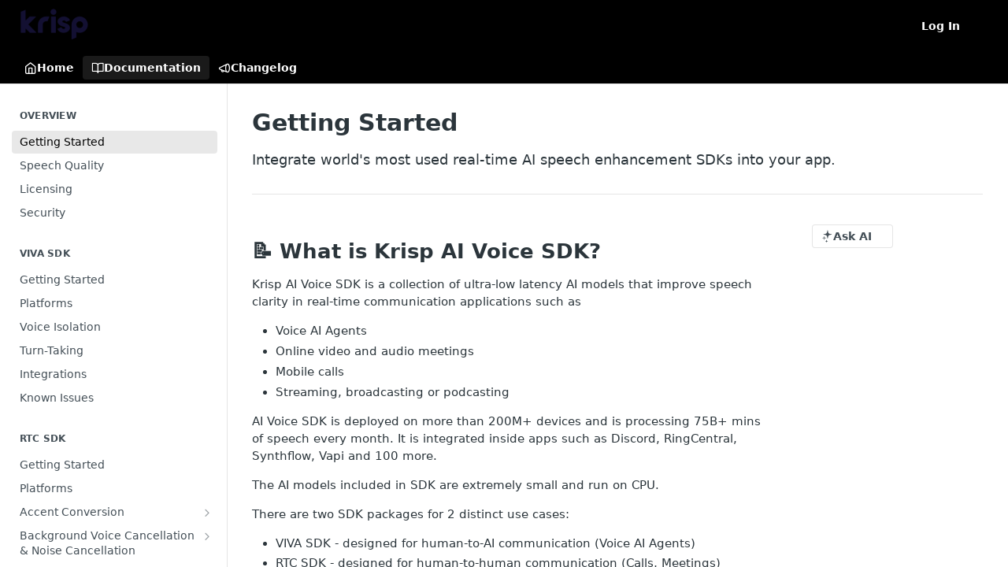

--- FILE ---
content_type: text/html; charset=utf-8
request_url: https://sdk-docs.krisp.ai/docs/getting-started
body_size: 28860
content:
<!DOCTYPE html><html lang="en" style="" data-color-mode="system" class=" useReactApp  "><head><meta charset="utf-8"><meta name="readme-deploy" content="5.590.0"><meta name="readme-subdomain" content="krispai"><meta name="readme-repo" content="krispai-b65551e41ad8"><meta name="readme-version" content="1.0"><title>Getting Started</title><meta name="description" content="Integrate world's most used real-time AI speech enhancement SDKs into your app." data-rh="true"><meta property="og:title" content="Getting Started" data-rh="true"><meta property="og:description" content="Integrate world's most used real-time AI speech enhancement SDKs into your app." data-rh="true"><meta property="og:site_name" content="KrispAI"><meta name="twitter:title" content="Getting Started" data-rh="true"><meta name="twitter:description" content="Integrate world's most used real-time AI speech enhancement SDKs into your app." data-rh="true"><meta name="twitter:card" content="summary_large_image"><meta name="viewport" content="width=device-width, initial-scale=1.0"><meta property="og:image" content="https://cdn.readme.io/og-image/create?type=docs&amp;title=Getting%20Started&amp;projectTitle=KrispAI&amp;description=Integrate%20world's%20most%20used%20real-time%20AI%20speech%20enhancement%20SDKs%20into%20your%20app.&amp;logoUrl=https%3A%2F%2Ffiles.readme.io%2Fdcec141-small-img_logo_main.png&amp;color=%23000000&amp;variant=light" data-rh="true"><meta name="twitter:image" content="https://cdn.readme.io/og-image/create?type=docs&amp;title=Getting%20Started&amp;projectTitle=KrispAI&amp;description=Integrate%20world's%20most%20used%20real-time%20AI%20speech%20enhancement%20SDKs%20into%20your%20app.&amp;logoUrl=https%3A%2F%2Ffiles.readme.io%2Fdcec141-small-img_logo_main.png&amp;color=%23000000&amp;variant=light" data-rh="true"><meta property="og:image:width" content="1200"><meta property="og:image:height" content="630"><link id="favicon" rel="shortcut icon" href="https://files.readme.io/0132c79-favicon_new.ico" type="image/x-icon"><link rel="canonical" href="https://sdk-docs.krisp.ai/docs/getting-started"><script src="https://cdn.readme.io/public/js/unauthorized-redirect.js?1769701181387"></script><script src="https://cdn.readme.io/public/js/cash-dom.min.js?1769701181387"></script><link data-chunk="Footer" rel="preload" as="style" href="https://cdn.readme.io/public/hub/web/Footer.7ca87f1efe735da787ba.css">
<link data-chunk="RMDX" rel="preload" as="style" href="https://cdn.readme.io/public/hub/web/RMDX.9331f322bb5b573f9d25.css">
<link data-chunk="RMDX" rel="preload" as="style" href="https://cdn.readme.io/public/hub/web/7752.3285ba3fb2d992038206.css">
<link data-chunk="Doc" rel="preload" as="style" href="https://cdn.readme.io/public/hub/web/Doc.99aa4350129973ca11a0.css">
<link data-chunk="Doc" rel="preload" as="style" href="https://cdn.readme.io/public/hub/web/5346.24ba6c3a67360a6d99aa.css">
<link data-chunk="SuperHubSearch" rel="preload" as="style" href="https://cdn.readme.io/public/hub/web/SuperHubSearch.0a07c236f7325e708425.css">
<link data-chunk="Header" rel="preload" as="style" href="https://cdn.readme.io/public/hub/web/Header.82413ef8974544a1864f.css">
<link data-chunk="Containers-EndUserContainer" rel="preload" as="style" href="https://cdn.readme.io/public/hub/web/Containers-EndUserContainer.3b855d9c94407527758f.css">
<link data-chunk="main" rel="preload" as="style" href="https://cdn.readme.io/public/hub/web/main.e535d1333e0ea1ac9c02.css">
<link data-chunk="main" rel="preload" as="style" href="https://cdn.readme.io/public/hub/web/ui-styles.8c62d2f8a6b576ec1aca.css">
<link data-chunk="main" rel="preload" as="script" href="https://cdn.readme.io/public/hub/web/main.52592d2fc9eb29c8e2b0.js">
<link data-chunk="routes-SuperHub" rel="preload" as="script" href="https://cdn.readme.io/public/hub/web/routes-SuperHub.352f6ae3496e6a32b329.js">
<link data-chunk="Containers-EndUserContainer" rel="preload" as="script" href="https://cdn.readme.io/public/hub/web/Containers-EndUserContainer.bd8e87167ddad537bf76.js">
<link data-chunk="Header" rel="preload" as="script" href="https://cdn.readme.io/public/hub/web/Header.06af58502a828bf9b23f.js">
<link data-chunk="SuperHubSearch" rel="preload" as="script" href="https://cdn.readme.io/public/hub/web/3766.649eaa2b700c2449e689.js">
<link data-chunk="SuperHubSearch" rel="preload" as="script" href="https://cdn.readme.io/public/hub/web/6123.a2ef3290db790599acca.js">
<link data-chunk="SuperHubSearch" rel="preload" as="script" href="https://cdn.readme.io/public/hub/web/6146.f99bcbc8d654cc36d7c8.js">
<link data-chunk="SuperHubSearch" rel="preload" as="script" href="https://cdn.readme.io/public/hub/web/8836.dbe2a8b6a6809625282d.js">
<link data-chunk="SuperHubSearch" rel="preload" as="script" href="https://cdn.readme.io/public/hub/web/SuperHubSearch.096cfc3639d6f9c74ec8.js">
<link data-chunk="routes-SuperHub-Routes" rel="preload" as="script" href="https://cdn.readme.io/public/hub/web/routes-SuperHub-Routes.bc9bea6baac181c4ec75.js">
<link data-chunk="Doc" rel="preload" as="script" href="https://cdn.readme.io/public/hub/web/6563.536d53a51a39205d3d9b.js">
<link data-chunk="Doc" rel="preload" as="script" href="https://cdn.readme.io/public/hub/web/6652.3900ee39f7cfe0a89511.js">
<link data-chunk="Doc" rel="preload" as="script" href="https://cdn.readme.io/public/hub/web/3781.e78b96a01630dde138be.js">
<link data-chunk="Doc" rel="preload" as="script" href="https://cdn.readme.io/public/hub/web/4581.98a46ad91ab550808446.js">
<link data-chunk="Doc" rel="preload" as="script" href="https://cdn.readme.io/public/hub/web/6349.f5fb17d5665e02ff626d.js">
<link data-chunk="Doc" rel="preload" as="script" href="https://cdn.readme.io/public/hub/web/5346.68c7edef167f51991aae.js">
<link data-chunk="Doc" rel="preload" as="script" href="https://cdn.readme.io/public/hub/web/4644.daf552d08b2238db683d.js">
<link data-chunk="Doc" rel="preload" as="script" href="https://cdn.readme.io/public/hub/web/6922.ce4a6896ba5641ccc688.js">
<link data-chunk="Doc" rel="preload" as="script" href="https://cdn.readme.io/public/hub/web/3401.488a750b8c4c56d45f56.js">
<link data-chunk="Doc" rel="preload" as="script" href="https://cdn.readme.io/public/hub/web/Doc.959d45beb93793c70b5d.js">
<link data-chunk="ConnectMetadata" rel="preload" as="script" href="https://cdn.readme.io/public/hub/web/ConnectMetadata.47a4904ddb7a63d98f7b.js">
<link data-chunk="RMDX" rel="preload" as="script" href="https://cdn.readme.io/public/hub/web/8424.7ca51ba764db137ea058.js">
<link data-chunk="RMDX" rel="preload" as="script" href="https://cdn.readme.io/public/hub/web/8956.3758e76c308f3296d797.js">
<link data-chunk="RMDX" rel="preload" as="script" href="https://cdn.readme.io/public/hub/web/8850.375069a2e833ef27cc95.js">
<link data-chunk="RMDX" rel="preload" as="script" href="https://cdn.readme.io/public/hub/web/6825.51c479bcb6c34d8905c6.js">
<link data-chunk="RMDX" rel="preload" as="script" href="https://cdn.readme.io/public/hub/web/7752.e52ce1d081d91e5774db.js">
<link data-chunk="RMDX" rel="preload" as="script" href="https://cdn.readme.io/public/hub/web/4986.fac87e41ab2b319a47b8.js">
<link data-chunk="RMDX" rel="preload" as="script" href="https://cdn.readme.io/public/hub/web/RMDX.00ef4af36b1951127c26.js">
<link data-chunk="Footer" rel="preload" as="script" href="https://cdn.readme.io/public/hub/web/Footer.dad73322159a06fdea08.js">
<link data-chunk="main" rel="stylesheet" href="https://cdn.readme.io/public/hub/web/ui-styles.8c62d2f8a6b576ec1aca.css">
<link data-chunk="main" rel="stylesheet" href="https://cdn.readme.io/public/hub/web/main.e535d1333e0ea1ac9c02.css">
<link data-chunk="Containers-EndUserContainer" rel="stylesheet" href="https://cdn.readme.io/public/hub/web/Containers-EndUserContainer.3b855d9c94407527758f.css">
<link data-chunk="Header" rel="stylesheet" href="https://cdn.readme.io/public/hub/web/Header.82413ef8974544a1864f.css">
<link data-chunk="SuperHubSearch" rel="stylesheet" href="https://cdn.readme.io/public/hub/web/SuperHubSearch.0a07c236f7325e708425.css">
<link data-chunk="Doc" rel="stylesheet" href="https://cdn.readme.io/public/hub/web/5346.24ba6c3a67360a6d99aa.css">
<link data-chunk="Doc" rel="stylesheet" href="https://cdn.readme.io/public/hub/web/Doc.99aa4350129973ca11a0.css">
<link data-chunk="RMDX" rel="stylesheet" href="https://cdn.readme.io/public/hub/web/7752.3285ba3fb2d992038206.css">
<link data-chunk="RMDX" rel="stylesheet" href="https://cdn.readme.io/public/hub/web/RMDX.9331f322bb5b573f9d25.css">
<link data-chunk="Footer" rel="stylesheet" href="https://cdn.readme.io/public/hub/web/Footer.7ca87f1efe735da787ba.css"><!-- CUSTOM CSS--><style title="rm-custom-css">:root{--project-color-primary:#000000;--project-color-inverse:#fff;--recipe-button-color:#000000;--recipe-button-color-hover:#000000;--recipe-button-color-active:#000000;--recipe-button-color-focus:rgba(0, 0, 0, 0.25);--recipe-button-color-disabled:#666666}[id=enterprise] .ReadMeUI[is=AlgoliaSearch]{--project-color-primary:#000000;--project-color-inverse:#fff}a{color:var(--color-link-primary,#000)}a:hover{color:var(--color-link-primary-darken-5,#000)}a.text-muted:hover{color:var(--color-link-primary,#000)}.btn.btn-primary{background-color:#000}.btn.btn-primary:hover{background-color:#000}.theme-line #hub-landing-top h2{color:#000}#hub-landing-top .btn:hover{color:#000}.theme-line #hub-landing-top .btn:hover{color:#fff}.theme-solid header#hub-header #header-top{background-color:#000}.theme-solid.header-gradient header#hub-header #header-top{background:linear-gradient(to bottom,#000,#000)}.theme-solid.header-custom header#hub-header #header-top{background-image:url(undefined)}.theme-line header#hub-header #header-top{border-bottom-color:#000}.theme-line header#hub-header #header-top .btn{background-color:#000}header#hub-header #header-top #header-logo{width:86px;height:40px;margin-top:0;background-image:url(https://files.readme.io/a707ae8-small-logo_white.png)}#hub-subheader-parent #hub-subheader .hub-subheader-breadcrumbs .dropdown-menu a:hover{background-color:#000}#subheader-links a.active{color:#000!important;box-shadow:inset 0 -2px 0 #000}#subheader-links a:hover{color:#000!important;box-shadow:inset 0 -2px 0 #000;opacity:.7}.discussion .submit-vote.submit-vote-parent.voted a.submit-vote-button{background-color:#000}section#hub-discuss .discussion a .discuss-body h4{color:#000}section#hub-discuss .discussion a:hover .discuss-body h4{color:#000}#hub-subheader-parent #hub-subheader.sticky-header.sticky{border-bottom-color:#000}#hub-subheader-parent #hub-subheader.sticky-header.sticky .search-box{border-bottom-color:#000}#hub-search-results h3 em{color:#000}.main_background,.tag-item{background:#000!important}.main_background:hover{background:#000!important}.main_color{color:#000!important}.border_bottom_main_color{border-bottom:2px solid #000}.main_color_hover:hover{color:#000!important}section#hub-discuss h1{color:#000}#hub-reference .hub-api .api-definition .api-try-it-out.active{border-color:#000;background-color:#000}#hub-reference .hub-api .api-definition .api-try-it-out.active:hover{background-color:#000;border-color:#000}#hub-reference .hub-api .api-definition .api-try-it-out:hover{border-color:#000;color:#000}#hub-reference .hub-reference .logs .logs-empty .logs-login-button,#hub-reference .hub-reference .logs .logs-login .logs-login-button{background-color:var(--project-color-primary,#000);border-color:var(--project-color-primary,#000)}#hub-reference .hub-reference .logs .logs-empty .logs-login-button:hover,#hub-reference .hub-reference .logs .logs-login .logs-login-button:hover{background-color:#000;border-color:#000}#hub-reference .hub-reference .logs .logs-empty>svg>path,#hub-reference .hub-reference .logs .logs-login>svg>path{fill:#000;fill:var(--project-color-primary,#000)}#hub-reference .hub-reference .logs:last-child .logs-empty,#hub-reference .hub-reference .logs:last-child .logs-login{margin-bottom:35px}#hub-reference .hub-reference .hub-reference-section .hub-reference-left header .hub-reference-edit:hover{color:#000}.main-color-accent{border-bottom:3px solid #000;padding-bottom:8px}</style><meta name="loadedProject" content="krispai"><script>var storedColorMode = `system` === 'system' ? window.localStorage.getItem('color-scheme') : `system`
document.querySelector('[data-color-mode]').setAttribute('data-color-mode', storedColorMode)</script><script id="config" type="application/json" data-json="{&quot;algoliaIndex&quot;:&quot;readme_search_v2&quot;,&quot;amplitude&quot;:{&quot;apiKey&quot;:&quot;dc8065a65ef83d6ad23e37aaf014fc84&quot;,&quot;enabled&quot;:true},&quot;asset_url&quot;:&quot;https://cdn.readme.io&quot;,&quot;dashDomain&quot;:&quot;dash.readme.com&quot;,&quot;domain&quot;:&quot;readme.io&quot;,&quot;domainFull&quot;:&quot;https://dash.readme.com&quot;,&quot;encryptedLocalStorageKey&quot;:&quot;ekfls-2025-03-27&quot;,&quot;fullstory&quot;:{&quot;enabled&quot;:true,&quot;orgId&quot;:&quot;FSV9A&quot;},&quot;git&quot;:{&quot;sync&quot;:{&quot;bitbucket&quot;:{&quot;installationLink&quot;:&quot;https://developer.atlassian.com/console/install/310151e6-ca1a-4a44-9af6-1b523fea0561?signature=AYABeMn9vqFkrg%2F1DrJAQxSyVf4AAAADAAdhd3Mta21zAEthcm46YXdzOmttczp1cy13ZXN0LTI6NzA5NTg3ODM1MjQzOmtleS83MDVlZDY3MC1mNTdjLTQxYjUtOWY5Yi1lM2YyZGNjMTQ2ZTcAuAECAQB4IOp8r3eKNYw8z2v%2FEq3%2FfvrZguoGsXpNSaDveR%2FF%2Fo0BHUxIjSWx71zNK2RycuMYSgAAAH4wfAYJKoZIhvcNAQcGoG8wbQIBADBoBgkqhkiG9w0BBwEwHgYJYIZIAWUDBAEuMBEEDOJgARbqndU9YM%2FRdQIBEIA7unpCah%2BIu53NA72LkkCDhNHOv%2BgRD7agXAO3jXqw0%2FAcBOB0%2F5LmpzB5f6B1HpkmsAN2i2SbsFL30nkAB2F3cy1rbXMAS2Fybjphd3M6a21zOmV1LXdlc3QtMTo3MDk1ODc4MzUyNDM6a2V5LzQ2MzBjZTZiLTAwYzMtNGRlMi04NzdiLTYyN2UyMDYwZTVjYwC4AQICAHijmwVTMt6Oj3F%2B0%2B0cVrojrS8yZ9ktpdfDxqPMSIkvHAGT%[base64]%2BMHwGCSqGSIb3DQEHBqBvMG0CAQAwaAYJKoZIhvcNAQcBMB4GCWCGSAFlAwQBLjARBAzzWhThsIgJwrr%2FY2ECARCAOxoaW9pob21lweyAfrIm6Fw7gd8D%2B%2F8LHk4rl3jjULDM35%2FVPuqBrqKunYZSVCCGNGB3RqpQJr%2FasASiAgAAAAAMAAAQAAAAAAAAAAAAAAAAAEokowLKsF1tMABEq%2BKNyJP%2F%2F%2F%2F%2FAAAAAQAAAAAAAAAAAAAAAQAAADJLzRcp6MkqKR43PUjOiRxxbxXYhLc6vFXEutK3%2BQ71yuPq4dC8pAHruOVQpvVcUSe8dptV8c7wR8BTJjv%2F%2FNe8r0g%3D&amp;product=bitbucket&quot;}}},&quot;metrics&quot;:{&quot;billingCronEnabled&quot;:&quot;true&quot;,&quot;dashUrl&quot;:&quot;https://m.readme.io&quot;,&quot;defaultUrl&quot;:&quot;https://m.readme.io&quot;,&quot;exportMaxRetries&quot;:12,&quot;wsUrl&quot;:&quot;wss://m.readme.io&quot;},&quot;micro&quot;:{&quot;baseUrl&quot;:&quot;https://micro-beta.readme.com&quot;},&quot;proxyUrl&quot;:&quot;https://try.readme.io&quot;,&quot;readmeRecaptchaSiteKey&quot;:&quot;6LesVBYpAAAAAESOCHOyo2kF9SZXPVb54Nwf3i2x&quot;,&quot;releaseVersion&quot;:&quot;5.590.0&quot;,&quot;reservedWords&quot;:{&quot;tools&quot;:[&quot;execute-request&quot;,&quot;get-code-snippet&quot;,&quot;get-endpoint&quot;,&quot;get-request-body&quot;,&quot;get-response-schema&quot;,&quot;get-server-variables&quot;,&quot;list-endpoints&quot;,&quot;list-security-schemes&quot;,&quot;list-specs&quot;,&quot;search-specs&quot;,&quot;search&quot;,&quot;fetch&quot;]},&quot;sentry&quot;:{&quot;dsn&quot;:&quot;https://3bbe57a973254129bcb93e47dc0cc46f@o343074.ingest.sentry.io/2052166&quot;,&quot;enabled&quot;:true},&quot;shMigration&quot;:{&quot;promoVideo&quot;:&quot;&quot;,&quot;forceWaitlist&quot;:false,&quot;migrationPreview&quot;:false},&quot;sslBaseDomain&quot;:&quot;readmessl.com&quot;,&quot;sslGenerationService&quot;:&quot;ssl.readmessl.com&quot;,&quot;stripePk&quot;:&quot;pk_live_5103PML2qXbDukVh7GDAkQoR4NSuLqy8idd5xtdm9407XdPR6o3bo663C1ruEGhXJjpnb2YCpj8EU1UvQYanuCjtr00t1DRCf2a&quot;,&quot;superHub&quot;:{&quot;newProjectsEnabled&quot;:true},&quot;wootric&quot;:{&quot;accountToken&quot;:&quot;NPS-122b75a4&quot;,&quot;enabled&quot;:true}}"></script></head><body class="body-none theme-solid header-solid header-bg-size-auto header-bg-pos-tl header-overlay-triangles reference-layout-row lumosity-dark "><div id="ssr-top"></div><div id="ssr-main"><div class="App ThemeContext ThemeContext_dark ThemeContext_classic" style="--color-primary:#000000;--color-primary-inverse:#fff;--color-primary-alt:#000000;--color-primary-darken-10:#000000;--color-primary-darken-20:#000000;--color-primary-alpha-25:rgba(0, 0, 0, 0.25);--color-link-primary:#000000;--color-link-primary-darken-5:#000000;--color-link-primary-darken-10:#000000;--color-link-primary-darken-20:#000000;--color-link-primary-alpha-50:rgba(0, 0, 0, 0.5);--color-link-primary-alpha-25:rgba(0, 0, 0, 0.25);--color-link-background:rgba(0, 0, 0, 0.09);--color-link-text:#fff;--color-login-link:#018ef5;--color-login-link-text:#fff;--color-login-link-darken-10:#0171c2;--color-login-link-primary-alpha-50:rgba(1, 142, 245, 0.5)"><div class="SuperHub2RNxzk6HzHiJ"><div class="ContentWithOwlbotx4PaFDoA1KMz"><div class="ContentWithOwlbot-content2X1XexaN8Lf2"><header class="Header3zzata9F_ZPQ rm-Header_classic Header_collapsible3n0YXfOvb_Al rm-Header"><div class="rm-Header-top Header-topuTMpygDG4e1V Header-top_classic3g7Q6zoBy8zh"><div class="rm-Container rm-Container_flex"><div style="outline:none" tabindex="-1"><a href="#content" target="_self" class="Button Button_md rm-JumpTo Header-jumpTo3IWKQXmhSI5D Button_primary">Jump to Content</a></div><div class="rm-Header-left Header-leftADQdGVqx1wqU"><a class="rm-Logo Header-logo1Xy41PtkzbdG" href="https://krisp.ai/developers" target="_self"><img alt="KrispAI" class="rm-Logo-img rm-Logo-img_lg Header-logo-img3YvV4lcGKkeb" src="https://files.readme.io/dcec141-small-img_logo_main.png"/></a></div><div class="rm-Header-left Header-leftADQdGVqx1wqU Header-left_mobile1RG-X93lx6PF"><div><button aria-label="Toggle navigation menu" class="icon-menu menu3d6DYNDa3tk5" type="button"></button><div class=""><div class="Flyout95xhYIIoTKtc undefined rm-Flyout" data-testid="flyout"><div class="MobileFlyout1hHJpUd-nYkd"><a class="rm-MobileFlyout-item NavItem-item1gDDTqaXGhm1 NavItem-item_mobile1qG3gd-Mkck- " href="/" target="_self"><i class="icon-landing-page-2 NavItem-badge1qOxpfTiALoz rm-Header-bottom-link-icon"></i><span class="NavItem-textSlZuuL489uiw">Home</span></a><a aria-current="page" class="rm-MobileFlyout-item NavItem-item1gDDTqaXGhm1 NavItem-item_mobile1qG3gd-Mkck-  active" href="/docs" target="_self"><i class="icon-guides NavItem-badge1qOxpfTiALoz rm-Header-bottom-link-icon"></i><span class="NavItem-textSlZuuL489uiw">Documentation</span></a><a class="rm-MobileFlyout-item NavItem-item1gDDTqaXGhm1 NavItem-item_mobile1qG3gd-Mkck- " href="/changelog" target="_self"><i class="icon-changelog NavItem-badge1qOxpfTiALoz rm-Header-bottom-link-icon"></i><span class="NavItem-textSlZuuL489uiw">Changelog</span></a><hr class="MobileFlyout-divider10xf7R2X1MeW"/><a class="rm-MobileFlyout-item NavItem-item1gDDTqaXGhm1 NavItem-item_mobile1qG3gd-Mkck- NavItem_dropdown-muted1xJVuczwGc74" href="/login?redirect_uri=/docs/getting-started" target="_self" to="/login?redirect_uri=/docs/getting-started">Log In</a><a class="MobileFlyout-logo3Lq1eTlk1K76 Header-logo1Xy41PtkzbdG rm-Logo" href="https://krisp.ai/developers" target="_self"><img alt="KrispAI" class="Header-logo-img3YvV4lcGKkeb rm-Logo-img" src="https://files.readme.io/dcec141-small-img_logo_main.png"/></a></div></div></div></div><div class="Header-left-nav2xWPWMNHOGf_"><i aria-hidden="true" class="icon-guides Header-left-nav-icon10glJKFwewOv"></i>Documentation</div></div><div class="rm-Header-right Header-right21PC2XTT6aMg"><span class="Header-right_desktop14ja01RUQ7HE"><a href="/login?redirect_uri=/docs/getting-started" target="_self" class="Button Button_md Header-link2tXYTgXq85zW NavItem2xSfFaVqfRjy NavItem_mdrYO3ChA2kYvP rm-Header-top-link rm-Header-top-link_login Button_primary_ghost Button_primary">Log In</a></span><div class="Header-searchtb6Foi0-D9Vx"><button aria-label="Search ⌘k" class="rm-SearchToggle" data-symbol="⌘"><div class="rm-SearchToggle-icon icon-search1"></div></button></div><div class="ThemeToggle-wrapper1ZcciJoF3Lq3 Dropdown Dropdown_closed" data-testid="dropdown-container"><button aria-label="Toggle color scheme" id="ThemeToggle-button-static-id-placeholder" aria-haspopup="dialog" class="Button Button_sm rm-ThemeToggle ThemeToggle2xLp9tbEJ0XB Dropdown-toggle Button_primary_ghost Button_primary" type="button"><svg aria-labelledby="ThemeToggle-button-static-id-placeholder" class="Icon ThemeToggle-Icon22I6nqvxacln ThemeToggle-Icon_active2ocLaPY47U28" role="img" viewBox="0 0 24 24"><path class="ThemeToggle-Icon-raysbSO3FKsq2hn" d="M12 2v2"></path><path d="M14.837 16.385a6 6 0 1 1-7.223-7.222c.624-.147.97.66.715 1.248a4 4 0 0 0 5.26 5.259c.589-.255 1.396.09 1.248.715"></path><path d="M16 12a4 4 0 0 0-4-4"></path><path class="ThemeToggle-Icon-raysbSO3FKsq2hn" d="m19 5-1.256 1.256"></path><path class="ThemeToggle-Icon-raysbSO3FKsq2hn" d="M20 12h2"></path></svg><svg aria-labelledby="ThemeToggle-button-static-id-placeholder" class="Icon ThemeToggle-Icon22I6nqvxacln ThemeToggle-Icon_dark3c1eP_qTU7uF" role="img" viewBox="0 0 24 24"><path d="M19 14.79C18.8427 16.4922 18.2039 18.1144 17.1582 19.4668C16.1126 20.8192 14.7035 21.8458 13.0957 22.4265C11.4879 23.0073 9.74798 23.1181 8.0795 22.7461C6.41102 22.3741 4.88299 21.5345 3.67423 20.3258C2.46546 19.117 1.62594 17.589 1.25391 15.9205C0.881876 14.252 0.992717 12.5121 1.57346 10.9043C2.1542 9.29651 3.18083 7.88737 4.53321 6.84175C5.8856 5.79614 7.5078 5.15731 9.21 5C8.21341 6.34827 7.73385 8.00945 7.85853 9.68141C7.98322 11.3534 8.70386 12.9251 9.8894 14.1106C11.0749 15.2961 12.6466 16.0168 14.3186 16.1415C15.9906 16.2662 17.6517 15.7866 19 14.79Z"></path><path class="ThemeToggle-Icon-star2kOSzvXrVCbT" d="M18.3707 1C18.3707 3.22825 16.2282 5.37069 14 5.37069C16.2282 5.37069 18.3707 7.51313 18.3707 9.74138C18.3707 7.51313 20.5132 5.37069 22.7414 5.37069C20.5132 5.37069 18.3707 3.22825 18.3707 1Z"></path></svg><svg aria-labelledby="ThemeToggle-button-static-id-placeholder" class="Icon ThemeToggle-Icon22I6nqvxacln" role="img" viewBox="0 0 24 24"><path class="ThemeToggle-Icon-raysbSO3FKsq2hn" d="M12 1V3"></path><path class="ThemeToggle-Icon-raysbSO3FKsq2hn" d="M18.36 5.64L19.78 4.22"></path><path class="ThemeToggle-Icon-raysbSO3FKsq2hn" d="M21 12H23"></path><path class="ThemeToggle-Icon-raysbSO3FKsq2hn" d="M18.36 18.36L19.78 19.78"></path><path class="ThemeToggle-Icon-raysbSO3FKsq2hn" d="M12 21V23"></path><path class="ThemeToggle-Icon-raysbSO3FKsq2hn" d="M4.22 19.78L5.64 18.36"></path><path class="ThemeToggle-Icon-raysbSO3FKsq2hn" d="M1 12H3"></path><path class="ThemeToggle-Icon-raysbSO3FKsq2hn" d="M4.22 4.22L5.64 5.64"></path><path d="M12 17C14.7614 17 17 14.7614 17 12C17 9.23858 14.7614 7 12 7C9.23858 7 7 9.23858 7 12C7 14.7614 9.23858 17 12 17Z"></path></svg></button></div></div></div></div><div class="Header-bottom2eLKOFXMEmh5 Header-bottom_classic rm-Header-bottom"><div class="rm-Container rm-Container_flex"><nav aria-label="Primary navigation" class="Header-leftADQdGVqx1wqU Header-subnavnVH8URdkgvEl" role="navigation"><a class="Button Button_md rm-Header-link rm-Header-bottom-link Button_slate_text Header-bottom-link_mobile " href="/" target="_self"><i class="icon-landing-page-2 rm-Header-bottom-link-icon"></i><span>Home</span></a><a aria-current="page" class="Button Button_md rm-Header-link rm-Header-bottom-link Button_slate_text Header-bottom-link_mobile  active" href="/docs" target="_self"><i class="icon-guides rm-Header-bottom-link-icon"></i><span>Documentation</span></a><a class="Button Button_md rm-Header-link rm-Header-bottom-link Button_slate_text Header-bottom-link_mobile " href="/changelog" target="_self"><i class="icon-changelog rm-Header-bottom-link-icon"></i><span>Changelog</span></a><div class="Header-subnav-tabyNLkcOA6xAra" style="transform:translateX(0px);width:0"></div></nav><button align="center" justify="between" style="--flex-gap:var(--xs)" class="Button Button_sm Flex Flex_row MobileSubnav1DsTfasXloM2 Button_contrast Button_contrast_outline" type="button"><span class="Button-label">Getting Started</span><span class="IconWrapper Icon-wrapper2z2wVIeGsiUy"><span class="Icon3_D2ysxFZ_ll Icon-empty6PuNZVw0joPv" style="--icon-color:inherit;--icon-size:inherit;--icon-stroke-width:2px"></span></span></button></div></div><div class="hub-search-results--reactApp " id="hub-search-results"><div class="hub-container"><div class="modal-backdrop rm-SearchModal" role="button" tabindex="0"><div aria-label="Search Dialog" class="SuperHubSearchI_obvfvvQi4g" id="AppSearch" role="tabpanel" tabindex="0"><div data-focus-guard="true" tabindex="-1" style="width:1px;height:0px;padding:0;overflow:hidden;position:fixed;top:1px;left:1px"></div><div data-focus-lock-disabled="disabled" class="SuperHubSearch-container2BhYey2XE-Ij"><div class="SuperHubSearch-col1km8vLFgOaYj"><div class="SearchBoxnZBxftziZGcz"><input aria-label="Search" autoCapitalize="off" autoComplete="off" autoCorrect="off" spellcheck="false" tabindex="0" aria-required="false" class="Input Input_md SearchBox-inputR4jffU8l10iF" type="search" value=""/></div><div class="SearchTabs3rNhUK3HjrRJ"><div class="Tabs Tabs-list" role="tablist"><div aria-label="All" aria-selected="true" class="SearchTabs-tab1TrpmhQv840T Tabs-listItem Tabs-listItem_active" role="tab" tabindex="1"><span class="SearchTabs-tab1TrpmhQv840T"><span class="IconWrapper Icon-wrapper2z2wVIeGsiUy"><span class="Icon3_D2ysxFZ_ll Icon-empty6PuNZVw0joPv icon" style="--icon-color:inherit;--icon-size:inherit;--icon-stroke-width:2px"></span></span>All</span></div><div aria-label="Pages" aria-selected="false" class="SearchTabs-tab1TrpmhQv840T Tabs-listItem" role="tab" tabindex="1"><span class="SearchTabs-tab1TrpmhQv840T"><span class="IconWrapper Icon-wrapper2z2wVIeGsiUy"><span class="Icon3_D2ysxFZ_ll Icon-empty6PuNZVw0joPv icon" style="--icon-color:inherit;--icon-size:inherit;--icon-stroke-width:2px"></span></span>Pages</span></div></div></div><div class="rm-SearchModal-empty SearchResults35_kFOb1zvxX SearchResults_emptyiWzyXErtNcQJ"><span class="IconWrapper Icon-wrapper2z2wVIeGsiUy"><span class="Icon3_D2ysxFZ_ll Icon-empty6PuNZVw0joPv rm-SearchModal-empty-icon icon icon-search" style="--icon-color:inherit;--icon-size:var(--icon-md);--icon-stroke-width:2px"></span></span><h6 class="Title Title6 rm-SearchModal-empty-text">Start typing to search…</h6></div></div></div><div data-focus-guard="true" tabindex="-1" style="width:1px;height:0px;padding:0;overflow:hidden;position:fixed;top:1px;left:1px"></div></div></div></div></div></header><main class="SuperHubDoc3Z-1XSVTg-Q1 rm-Guides" id="content"><div class="SuperHubDoc-container2RY1FPE4Ewze rm-Container rm-Container_flex"><nav aria-label="Secondary navigation" class="rm-Sidebar hub-sidebar reference-redesign Nav3C5f8FcjkaHj rm-Sidebar_guides" id="hub-sidebar" role="navigation"><div class="Sidebar1t2G1ZJq-vU1 rm-Sidebar hub-sidebar-content"><section class="Sidebar-listWrapper6Q9_yUrG906C rm-Sidebar-section"><h2 class="Sidebar-headingTRQyOa2pk0gh rm-Sidebar-heading">Overview</h2><ul class="Sidebar-list_sidebarLayout3RaX72iQNOEI Sidebar-list3cZWQLaBf9k8 rm-Sidebar-list"><li class="Sidebar-item23D-2Kd61_k3"><a aria-current="page" class="Sidebar-link2Dsha-r-GKh2 childless text-wrap rm-Sidebar-link active" target="_self" href="/docs/getting-started"><span class="Sidebar-link-textLuTE1ySm4Kqn"><span class="Sidebar-link-text_label1gCT_uPnx7Gu">Getting Started</span></span></a></li><li class="Sidebar-item23D-2Kd61_k3"><a class="Sidebar-link2Dsha-r-GKh2 childless text-wrap rm-Sidebar-link" target="_self" href="/docs/krisp-audio-quality-testings"><span class="Sidebar-link-textLuTE1ySm4Kqn"><span class="Sidebar-link-text_label1gCT_uPnx7Gu">Speech Quality</span></span></a></li><li class="Sidebar-item23D-2Kd61_k3"><a class="Sidebar-link2Dsha-r-GKh2 childless text-wrap rm-Sidebar-link" target="_self" href="/docs/licensing-information"><span class="Sidebar-link-textLuTE1ySm4Kqn"><span class="Sidebar-link-text_label1gCT_uPnx7Gu">Licensing</span></span></a></li><li class="Sidebar-item23D-2Kd61_k3"><a class="Sidebar-link2Dsha-r-GKh2 childless text-wrap rm-Sidebar-link" target="_self" href="/docs/privacy"><span class="Sidebar-link-textLuTE1ySm4Kqn"><span class="Sidebar-link-text_label1gCT_uPnx7Gu">Security</span></span></a></li></ul></section><section class="Sidebar-listWrapper6Q9_yUrG906C rm-Sidebar-section"><h2 class="Sidebar-headingTRQyOa2pk0gh rm-Sidebar-heading">VIVA SDK</h2><ul class="Sidebar-list_sidebarLayout3RaX72iQNOEI Sidebar-list3cZWQLaBf9k8 rm-Sidebar-list"><li class="Sidebar-item23D-2Kd61_k3"><a class="Sidebar-link2Dsha-r-GKh2 childless text-wrap rm-Sidebar-link" target="_self" href="/docs/getting-started-server"><span class="Sidebar-link-textLuTE1ySm4Kqn"><span class="Sidebar-link-text_label1gCT_uPnx7Gu">Getting Started</span></span></a></li><li class="Sidebar-item23D-2Kd61_k3"><a class="Sidebar-link2Dsha-r-GKh2 childless text-wrap rm-Sidebar-link" target="_self" href="/docs/supported-platforms-server"><span class="Sidebar-link-textLuTE1ySm4Kqn"><span class="Sidebar-link-text_label1gCT_uPnx7Gu">Platforms</span></span></a></li><li class="Sidebar-item23D-2Kd61_k3"><a class="Sidebar-link2Dsha-r-GKh2 childless text-wrap rm-Sidebar-link" target="_self" href="/docs/models-for-conversational-ai"><span class="Sidebar-link-textLuTE1ySm4Kqn"><span class="Sidebar-link-text_label1gCT_uPnx7Gu">Voice Isolation</span></span></a></li><li class="Sidebar-item23D-2Kd61_k3"><a class="Sidebar-link2Dsha-r-GKh2 childless text-wrap rm-Sidebar-link" target="_self" href="/docs/krisp-turn-taking-v2-blog"><span class="Sidebar-link-textLuTE1ySm4Kqn"><span class="Sidebar-link-text_label1gCT_uPnx7Gu">Turn-Taking</span></span></a></li><li class="Sidebar-item23D-2Kd61_k3"><a class="Sidebar-link2Dsha-r-GKh2 childless text-wrap rm-Sidebar-link" target="_self" href="/docs/daily-pipecat"><span class="Sidebar-link-textLuTE1ySm4Kqn"><span class="Sidebar-link-text_label1gCT_uPnx7Gu">Integrations</span></span></a></li><li class="Sidebar-item23D-2Kd61_k3"><a class="Sidebar-link2Dsha-r-GKh2 childless text-wrap rm-Sidebar-link" target="_self" href="/docs/troubleshooting"><span class="Sidebar-link-textLuTE1ySm4Kqn"><span class="Sidebar-link-text_label1gCT_uPnx7Gu">Known Issues</span></span></a></li></ul></section><section class="Sidebar-listWrapper6Q9_yUrG906C rm-Sidebar-section"><h2 class="Sidebar-headingTRQyOa2pk0gh rm-Sidebar-heading">RTC SDK</h2><ul class="Sidebar-list_sidebarLayout3RaX72iQNOEI Sidebar-list3cZWQLaBf9k8 rm-Sidebar-list"><li class="Sidebar-item23D-2Kd61_k3"><a class="Sidebar-link2Dsha-r-GKh2 childless text-wrap rm-Sidebar-link" target="_self" href="/docs/getting-started-with-rtc-sdk"><span class="Sidebar-link-textLuTE1ySm4Kqn"><span class="Sidebar-link-text_label1gCT_uPnx7Gu">Getting Started</span></span></a></li><li class="Sidebar-item23D-2Kd61_k3"><a class="Sidebar-link2Dsha-r-GKh2 childless text-wrap rm-Sidebar-link" target="_self" href="/docs/supported-platforms"><span class="Sidebar-link-textLuTE1ySm4Kqn"><span class="Sidebar-link-text_label1gCT_uPnx7Gu">Platforms</span></span></a></li><li class="Sidebar-item23D-2Kd61_k3"><a class="Sidebar-link2Dsha-r-GKh2 Sidebar-link_parent text-wrap rm-Sidebar-link" target="_self" href="/docs/accent-conversion"><span class="Sidebar-link-textLuTE1ySm4Kqn"><span class="Sidebar-link-text_label1gCT_uPnx7Gu">Accent Conversion</span></span><button aria-expanded="false" aria-label="Show subpages for Accent Conversion" class="Sidebar-link-buttonWrapper3hnFHNku8_BJ" type="button"><i aria-hidden="true" class="Sidebar-link-iconnjiqEiZlPn0W Sidebar-link-expandIcon2yVH6SarI6NW icon-chevron-rightward"></i></button></a><ul class="subpages Sidebar-list3cZWQLaBf9k8 rm-Sidebar-list"><li class="Sidebar-item23D-2Kd61_k3"><a class="Sidebar-link2Dsha-r-GKh2 childless subpage text-wrap rm-Sidebar-link" target="_self" href="/docs/rtc-accent-conversion-device-sdk"><span class="Sidebar-link-textLuTE1ySm4Kqn"><span class="Sidebar-link-text_label1gCT_uPnx7Gu">Accent Conversion Device SDK</span></span></a></li><li class="Sidebar-item23D-2Kd61_k3"><a class="Sidebar-link2Dsha-r-GKh2 childless subpage text-wrap rm-Sidebar-link" target="_self" href="/docs/rtc-accent-conversion-server-sdk"><span class="Sidebar-link-textLuTE1ySm4Kqn"><span class="Sidebar-link-text_label1gCT_uPnx7Gu">Accent Conversion Server SDK</span></span></a></li><li class="Sidebar-item23D-2Kd61_k3"><a class="Sidebar-link2Dsha-r-GKh2 childless subpage text-wrap rm-Sidebar-link" target="_self" href="/docs/rtc-accent-conversion-web-browser-sdk"><span class="Sidebar-link-textLuTE1ySm4Kqn"><span class="Sidebar-link-text_label1gCT_uPnx7Gu">Accent Conversion Browser SDK</span></span></a></li></ul></li><li class="Sidebar-item23D-2Kd61_k3"><a class="Sidebar-link2Dsha-r-GKh2 Sidebar-link_parent text-wrap rm-Sidebar-link" target="_self" href="/docs/krisp-rtc-bvc-nc"><span class="Sidebar-link-textLuTE1ySm4Kqn"><span class="Sidebar-link-text_label1gCT_uPnx7Gu">Background Voice Cancellation &amp; Noise Cancellation</span></span><button aria-expanded="false" aria-label="Show subpages for Background Voice Cancellation &amp; Noise Cancellation" class="Sidebar-link-buttonWrapper3hnFHNku8_BJ" type="button"><i aria-hidden="true" class="Sidebar-link-iconnjiqEiZlPn0W Sidebar-link-expandIcon2yVH6SarI6NW icon-chevron-rightward"></i></button></a><ul class="subpages Sidebar-list3cZWQLaBf9k8 rm-Sidebar-list"><li class="Sidebar-item23D-2Kd61_k3"><a class="Sidebar-link2Dsha-r-GKh2 childless subpage text-wrap rm-Sidebar-link" target="_self" href="/docs/rtc-model-guide-bvc-nc"><span class="Sidebar-link-textLuTE1ySm4Kqn"><span class="Sidebar-link-text_label1gCT_uPnx7Gu">Model Selection Guide - BVC &amp; NC</span></span></a></li><li class="Sidebar-item23D-2Kd61_k3"><a class="Sidebar-link2Dsha-r-GKh2 Sidebar-link_parent text-wrap rm-Sidebar-link" target="_self" data-active="" href="https://sdk-docs.krisp.ai/docs/getting-started-browser-sdk-nc-bvc/"><span class="Sidebar-link-textLuTE1ySm4Kqn"><span class="Sidebar-link-text_label1gCT_uPnx7Gu">Web Browser SDK</span><i aria-label="Link" class="Sidebar-link-iconnjiqEiZlPn0W Sidebar-link-externalIcon1RcnjKm-3Ft8 icon-arrow-up-right" role="img"></i></span><button aria-expanded="false" aria-label="Show subpages for Web Browser SDK" class="Sidebar-link-buttonWrapper3hnFHNku8_BJ" type="button"><i aria-hidden="true" class="Sidebar-link-iconnjiqEiZlPn0W Sidebar-link-expandIcon2yVH6SarI6NW icon-chevron-rightward"></i></button></a><ul class="subpages Sidebar-list3cZWQLaBf9k8 rm-Sidebar-list"><li class="Sidebar-item23D-2Kd61_k3"><a class="Sidebar-link2Dsha-r-GKh2 childless subpage text-wrap rm-Sidebar-link" target="_self" href="/docs/getting-started-browser-sdk-nc-bvc"><span class="Sidebar-link-textLuTE1ySm4Kqn"><span class="Sidebar-link-text_label1gCT_uPnx7Gu">Getting Started with Browser SDK</span></span></a></li><li class="Sidebar-item23D-2Kd61_k3"><a class="Sidebar-link2Dsha-r-GKh2 childless subpage text-wrap rm-Sidebar-link" target="_self" href="/docs/integration-browser-sdk-bvc-nc"><span class="Sidebar-link-textLuTE1ySm4Kqn"><span class="Sidebar-link-text_label1gCT_uPnx7Gu">Integration</span></span></a></li><li class="Sidebar-item23D-2Kd61_k3"><a class="Sidebar-link2Dsha-r-GKh2 childless subpage text-wrap rm-Sidebar-link" target="_self" href="/docs/debugging"><span class="Sidebar-link-textLuTE1ySm4Kqn"><span class="Sidebar-link-text_label1gCT_uPnx7Gu">Debugging</span></span></a></li><li class="Sidebar-item23D-2Kd61_k3"><a class="Sidebar-link2Dsha-r-GKh2 childless subpage text-wrap rm-Sidebar-link" target="_self" href="/docs/noice-canceling-level-control"><span class="Sidebar-link-textLuTE1ySm4Kqn"><span class="Sidebar-link-text_label1gCT_uPnx7Gu">Noice Canceling Level Control</span></span></a></li><li class="Sidebar-item23D-2Kd61_k3"><a class="Sidebar-link2Dsha-r-GKh2 childless subpage text-wrap rm-Sidebar-link" target="_self" href="/docs/vad"><span class="Sidebar-link-textLuTE1ySm4Kqn"><span class="Sidebar-link-text_label1gCT_uPnx7Gu">VAD</span></span></a></li><li class="Sidebar-item23D-2Kd61_k3"><a class="Sidebar-link2Dsha-r-GKh2 childless subpage text-wrap rm-Sidebar-link" target="_self" href="/docs/examples-js"><span class="Sidebar-link-textLuTE1ySm4Kqn"><span class="Sidebar-link-text_label1gCT_uPnx7Gu">Examples</span></span></a></li></ul></li><li class="Sidebar-item23D-2Kd61_k3"><a class="Sidebar-link2Dsha-r-GKh2 childless subpage text-wrap rm-Sidebar-link" target="_self" href="/docs/desktop-sdk-bvc"><span class="Sidebar-link-textLuTE1ySm4Kqn"><span class="Sidebar-link-text_label1gCT_uPnx7Gu">Desktop SDK</span></span></a></li><li class="Sidebar-item23D-2Kd61_k3"><a class="Sidebar-link2Dsha-r-GKh2 Sidebar-link_parent text-wrap rm-Sidebar-link" target="_self" href="/docs/mobile-background-voice-cancellation"><span class="Sidebar-link-textLuTE1ySm4Kqn"><span class="Sidebar-link-text_label1gCT_uPnx7Gu">Mobile SDK</span></span><button aria-expanded="false" aria-label="Show subpages for Mobile SDK" class="Sidebar-link-buttonWrapper3hnFHNku8_BJ" type="button"><i aria-hidden="true" class="Sidebar-link-iconnjiqEiZlPn0W Sidebar-link-expandIcon2yVH6SarI6NW icon-chevron-rightward"></i></button></a><ul class="subpages Sidebar-list3cZWQLaBf9k8 rm-Sidebar-list"><li class="Sidebar-item23D-2Kd61_k3"><a class="Sidebar-link2Dsha-r-GKh2 childless subpage text-wrap rm-Sidebar-link" target="_self" href="/docs/twilio-video-ios"><span class="Sidebar-link-textLuTE1ySm4Kqn"><span class="Sidebar-link-text_label1gCT_uPnx7Gu">Twilio Video: IOS</span></span></a></li><li class="Sidebar-item23D-2Kd61_k3"><a class="Sidebar-link2Dsha-r-GKh2 childless subpage text-wrap rm-Sidebar-link" target="_self" href="/docs/webrtc-android"><span class="Sidebar-link-textLuTE1ySm4Kqn"><span class="Sidebar-link-text_label1gCT_uPnx7Gu">WebRTC: Android</span></span></a></li><li class="Sidebar-item23D-2Kd61_k3"><a class="Sidebar-link2Dsha-r-GKh2 childless subpage text-wrap rm-Sidebar-link" target="_self" href="/docs/webrtc-ios"><span class="Sidebar-link-textLuTE1ySm4Kqn"><span class="Sidebar-link-text_label1gCT_uPnx7Gu">WebRTC: iOS</span></span></a></li></ul></li><li class="Sidebar-item23D-2Kd61_k3"><a class="Sidebar-link2Dsha-r-GKh2 Sidebar-link_parent text-wrap rm-Sidebar-link" target="_self" href="/docs/js-integrations"><span class="Sidebar-link-textLuTE1ySm4Kqn"><span class="Sidebar-link-text_label1gCT_uPnx7Gu">Integrations with Apps</span></span><button aria-expanded="false" aria-label="Show subpages for Integrations with Apps" class="Sidebar-link-buttonWrapper3hnFHNku8_BJ" type="button"><i aria-hidden="true" class="Sidebar-link-iconnjiqEiZlPn0W Sidebar-link-expandIcon2yVH6SarI6NW icon-chevron-rightward"></i></button></a><ul class="subpages Sidebar-list3cZWQLaBf9k8 rm-Sidebar-list"><li class="Sidebar-item23D-2Kd61_k3"><a class="Sidebar-link2Dsha-r-GKh2 childless subpage text-wrap rm-Sidebar-link" target="_self" href="/docs/twilio-voice"><span class="Sidebar-link-textLuTE1ySm4Kqn"><span class="Sidebar-link-text_label1gCT_uPnx7Gu">Twilio Voice</span></span></a></li><li class="Sidebar-item23D-2Kd61_k3"><a class="Sidebar-link2Dsha-r-GKh2 childless subpage text-wrap rm-Sidebar-link" target="_self" href="/docs/react"><span class="Sidebar-link-textLuTE1ySm4Kqn"><span class="Sidebar-link-text_label1gCT_uPnx7Gu">React</span></span></a></li><li class="Sidebar-item23D-2Kd61_k3"><a class="Sidebar-link2Dsha-r-GKh2 childless subpage text-wrap rm-Sidebar-link" target="_self" href="/docs/jitsi"><span class="Sidebar-link-textLuTE1ySm4Kqn"><span class="Sidebar-link-text_label1gCT_uPnx7Gu">Jitsi</span></span></a></li><li class="Sidebar-item23D-2Kd61_k3"><a class="Sidebar-link2Dsha-r-GKh2 childless subpage text-wrap rm-Sidebar-link" target="_self" href="/docs/sipjs"><span class="Sidebar-link-textLuTE1ySm4Kqn"><span class="Sidebar-link-text_label1gCT_uPnx7Gu">SIP.js</span></span></a></li><li class="Sidebar-item23D-2Kd61_k3"><a class="Sidebar-link2Dsha-r-GKh2 childless subpage text-wrap rm-Sidebar-link" target="_self" href="/docs/amazon-connect"><span class="Sidebar-link-textLuTE1ySm4Kqn"><span class="Sidebar-link-text_label1gCT_uPnx7Gu">Amazon Connect</span></span></a></li><li class="Sidebar-item23D-2Kd61_k3"><a class="Sidebar-link2Dsha-r-GKh2 childless subpage text-wrap rm-Sidebar-link" target="_self" href="/docs/electron"><span class="Sidebar-link-textLuTE1ySm4Kqn"><span class="Sidebar-link-text_label1gCT_uPnx7Gu">Electron</span></span></a></li></ul></li></ul></li><li class="Sidebar-item23D-2Kd61_k3"><a class="Sidebar-link2Dsha-r-GKh2 Sidebar-link_parent text-wrap rm-Sidebar-link" target="_self" href="/docs/introduction"><span class="Sidebar-link-textLuTE1ySm4Kqn"><span class="Sidebar-link-text_label1gCT_uPnx7Gu">Web Browser SDK</span></span><button aria-expanded="false" aria-label="Show subpages for Web Browser SDK" class="Sidebar-link-buttonWrapper3hnFHNku8_BJ" type="button"><i aria-hidden="true" class="Sidebar-link-iconnjiqEiZlPn0W Sidebar-link-expandIcon2yVH6SarI6NW icon-chevron-rightward"></i></button></a><ul class="subpages Sidebar-list3cZWQLaBf9k8 rm-Sidebar-list"><li class="Sidebar-item23D-2Kd61_k3"><a class="Sidebar-link2Dsha-r-GKh2 Sidebar-link_parent text-wrap rm-Sidebar-link" target="_self" href="/docs/getting-started-js"><span class="Sidebar-link-textLuTE1ySm4Kqn"><span class="Sidebar-link-text_label1gCT_uPnx7Gu">Getting Started</span></span><button aria-expanded="false" aria-label="Show subpages for Getting Started" class="Sidebar-link-buttonWrapper3hnFHNku8_BJ" type="button"><i aria-hidden="true" class="Sidebar-link-iconnjiqEiZlPn0W Sidebar-link-expandIcon2yVH6SarI6NW icon-chevron-rightward"></i></button></a><ul class="subpages Sidebar-list3cZWQLaBf9k8 rm-Sidebar-list"><li class="Sidebar-item23D-2Kd61_k3"><a class="Sidebar-link2Dsha-r-GKh2 childless subpage text-wrap rm-Sidebar-link" target="_self" href="/docs/background-voice-cancellation-integration"><span class="Sidebar-link-textLuTE1ySm4Kqn"><span class="Sidebar-link-text_label1gCT_uPnx7Gu">Background Voice Cancellation Integration</span></span></a></li><li class="Sidebar-item23D-2Kd61_k3"><a class="Sidebar-link2Dsha-r-GKh2 childless subpage text-wrap rm-Sidebar-link" target="_self" href="/docs/voice-activity-detection-vad-js"><span class="Sidebar-link-textLuTE1ySm4Kqn"><span class="Sidebar-link-text_label1gCT_uPnx7Gu">Voice Activity Detection (VAD)</span></span></a></li><li class="Sidebar-item23D-2Kd61_k3"><a class="Sidebar-link2Dsha-r-GKh2 childless subpage text-wrap rm-Sidebar-link" target="_self" href="/docs/noisedb-js"><span class="Sidebar-link-textLuTE1ySm4Kqn"><span class="Sidebar-link-text_label1gCT_uPnx7Gu">NoiseDB</span></span></a></li><li class="Sidebar-item23D-2Kd61_k3"><a class="Sidebar-link2Dsha-r-GKh2 childless subpage text-wrap rm-Sidebar-link" target="_self" href="/docs/stats"><span class="Sidebar-link-textLuTE1ySm4Kqn"><span class="Sidebar-link-text_label1gCT_uPnx7Gu">Session, Per-Frame Stats</span></span></a></li></ul></li><li class="Sidebar-item23D-2Kd61_k3"><a class="Sidebar-link2Dsha-r-GKh2 Sidebar-link_parent text-wrap rm-Sidebar-link" target="_self" href="/docs/api-reference"><span class="Sidebar-link-textLuTE1ySm4Kqn"><span class="Sidebar-link-text_label1gCT_uPnx7Gu">JS SDK API Reference</span></span><button aria-expanded="false" aria-label="Show subpages for JS SDK API Reference" class="Sidebar-link-buttonWrapper3hnFHNku8_BJ" type="button"><i aria-hidden="true" class="Sidebar-link-iconnjiqEiZlPn0W Sidebar-link-expandIcon2yVH6SarI6NW icon-chevron-rightward"></i></button></a><ul class="subpages Sidebar-list3cZWQLaBf9k8 rm-Sidebar-list"><li class="Sidebar-item23D-2Kd61_k3"><a class="Sidebar-link2Dsha-r-GKh2 childless subpage text-wrap rm-Sidebar-link" target="_self" href="/docs/krispsdk"><span class="Sidebar-link-textLuTE1ySm4Kqn"><span class="Sidebar-link-text_label1gCT_uPnx7Gu">KrispSDK</span></span></a></li><li class="Sidebar-item23D-2Kd61_k3"><a class="Sidebar-link2Dsha-r-GKh2 childless subpage text-wrap rm-Sidebar-link" target="_self" href="/docs/issupported"><span class="Sidebar-link-textLuTE1ySm4Kqn"><span class="Sidebar-link-text_label1gCT_uPnx7Gu">KrispSDK.isSupported()</span></span></a></li><li class="Sidebar-item23D-2Kd61_k3"><a class="Sidebar-link2Dsha-r-GKh2 childless subpage text-wrap rm-Sidebar-link" target="_self" href="/docs/init"><span class="Sidebar-link-textLuTE1ySm4Kqn"><span class="Sidebar-link-text_label1gCT_uPnx7Gu">init (KrispSDK)</span></span></a></li><li class="Sidebar-item23D-2Kd61_k3"><a class="Sidebar-link2Dsha-r-GKh2 childless subpage text-wrap rm-Sidebar-link" target="_self" href="/docs/on"><span class="Sidebar-link-textLuTE1ySm4Kqn"><span class="Sidebar-link-text_label1gCT_uPnx7Gu">on (KrispSDK)</span></span></a></li><li class="Sidebar-item23D-2Kd61_k3"><a class="Sidebar-link2Dsha-r-GKh2 childless subpage text-wrap rm-Sidebar-link" target="_self" href="/docs/dispose"><span class="Sidebar-link-textLuTE1ySm4Kqn"><span class="Sidebar-link-text_label1gCT_uPnx7Gu">dispose (KrispSDK)</span></span></a></li><li class="Sidebar-item23D-2Kd61_k3"><a class="Sidebar-link2Dsha-r-GKh2 childless subpage text-wrap rm-Sidebar-link" target="_self" href="/docs/createnoisefilter"><span class="Sidebar-link-textLuTE1ySm4Kqn"><span class="Sidebar-link-text_label1gCT_uPnx7Gu">createNoiseFilter (KrispSDK)</span></span></a></li><li class="Sidebar-item23D-2Kd61_k3"><a class="Sidebar-link2Dsha-r-GKh2 childless subpage text-wrap rm-Sidebar-link" target="_self" href="/docs/createaccentreductionfilter"><span class="Sidebar-link-textLuTE1ySm4Kqn"><span class="Sidebar-link-text_label1gCT_uPnx7Gu">createAccentReductionFilter (KrispSDK)</span></span></a></li><li class="Sidebar-item23D-2Kd61_k3"><a class="Sidebar-link2Dsha-r-GKh2 childless subpage text-wrap rm-Sidebar-link" target="_self" href="/docs/filter-control"><span class="Sidebar-link-textLuTE1ySm4Kqn"><span class="Sidebar-link-text_label1gCT_uPnx7Gu">Filter Control (AudioFilterNode)</span></span></a></li><li class="Sidebar-item23D-2Kd61_k3"><a class="Sidebar-link2Dsha-r-GKh2 childless subpage text-wrap rm-Sidebar-link" target="_self" href="/docs/status-information"><span class="Sidebar-link-textLuTE1ySm4Kqn"><span class="Sidebar-link-text_label1gCT_uPnx7Gu">Status &amp; Information (AudioFilterNode)</span></span></a></li><li class="Sidebar-item23D-2Kd61_k3"><a class="Sidebar-link2Dsha-r-GKh2 childless subpage text-wrap rm-Sidebar-link" target="_self" href="/docs/voice-activity-detection-audiofilternode"><span class="Sidebar-link-textLuTE1ySm4Kqn"><span class="Sidebar-link-text_label1gCT_uPnx7Gu">Voice Activity Detection (AudioFilterNode)</span></span></a></li><li class="Sidebar-item23D-2Kd61_k3"><a class="Sidebar-link2Dsha-r-GKh2 childless subpage text-wrap rm-Sidebar-link" target="_self" href="/docs/cleanup-disposal"><span class="Sidebar-link-textLuTE1ySm4Kqn"><span class="Sidebar-link-text_label1gCT_uPnx7Gu">Cleanup &amp; Disposal</span></span></a></li><li class="Sidebar-item23D-2Kd61_k3"><a class="Sidebar-link2Dsha-r-GKh2 childless subpage text-wrap rm-Sidebar-link" target="_self" href="/docs/event-management-krispsdk"><span class="Sidebar-link-textLuTE1ySm4Kqn"><span class="Sidebar-link-text_label1gCT_uPnx7Gu">Events (AudioFilterNode)</span></span></a></li></ul></li></ul></li></ul></section><div class="readme-logo" id="readmeLogo">Powered by<!-- --> <a aria-label="ReadMe" href="https://readme.com?ref_src=hub&amp;project=krispai" style="color:unset"><svg class="readme-logo-icon" height="50" viewBox="0 0 293 50" width="293"><path d="M114.851 9.35c-9.218 0-15.76 6.482-15.76 15.522 0 9.456 7.196 15.462 16.354 15.462 4.316 0 10.001-1.388 13.158-5.3a1 1 0 0 0-.062-1.345l-2.987-2.942a.978.978 0 0 0-1.37-.01c-2.438 2.415-5.548 3.352-8.382 3.352-4.401 0-8.089-2.438-8.564-7.374h22.231a.492.492 0 0 0 .49-.422c.077-.579.116-1.18.116-1.898 0-4.519-1.606-8.206-4.342-10.882-2.676-2.677-6.482-4.163-10.882-4.163Zm-7.554 12.429c.536-3.985 3.331-6.423 7.375-6.423 2.141 0 3.985.714 5.293 2.082 1.011 1.13 1.784 2.557 2.022 4.34h-14.69ZM286.422 13.513c-2.675-2.676-6.482-4.163-10.882-4.163-9.218 0-15.76 6.482-15.76 15.522 0 9.456 7.196 15.462 16.354 15.462 4.316 0 10.001-1.388 13.159-5.3a1.002 1.002 0 0 0-.062-1.345l-2.988-2.942a.978.978 0 0 0-1.37-.01c-2.437 2.415-5.548 3.352-8.382 3.352-4.401 0-8.088-2.438-8.563-7.374h22.23a.493.493 0 0 0 .491-.422c.076-.579.115-1.18.115-1.897 0-4.52-1.606-8.207-4.342-10.883Zm-18.436 8.266c.536-3.985 3.331-6.423 7.375-6.423 2.141 0 3.985.714 5.293 2.082 1.011 1.13 1.784 2.557 2.022 4.34h-14.69ZM167.264 33.54l.003-.039h-1.541V11.238c0-.682-.552-1.234-1.233-1.234h-4.561c-.682 0-1.234.553-1.234 1.234v2.146c-2.615-2.491-6.119-4.034-10.158-4.034-8.921 0-15.165 6.66-15.165 15.522 0 8.741 6.186 15.462 15.165 15.462 4.579 0 8.087-1.903 10.585-4.757v1.202a2.961 2.961 0 0 0 2.961 2.96h4.987c.681 0 1.234-.552 1.234-1.233v-3.77c0-.614-.456-1.1-1.043-1.196Zm-17.416-.164c-4.876 0-8.385-3.747-8.385-8.504 0-4.817 3.509-8.564 8.385-8.564 4.401 0 8.266 3.092 8.266 8.564 0 5.411-3.865 8.504-8.266 8.504ZM257.585 33.502h-2.222V22.077c0-7.613-4.817-12.727-12.192-12.727-4.459 0-7.909 1.843-10.228 4.58-2.021-2.915-5.293-4.58-9.515-4.58s-7.362 1.808-9.445 4.496v-2.667c0-.681-.552-1.234-1.233-1.234h-4.561c-.682 0-1.234.553-1.234 1.234v26.249a2.312 2.312 0 0 0 2.312 2.311h8.173c.681 0 1.233-.552 1.233-1.233v-3.77c0-.682-.552-1.234-1.233-1.234h-2.218v-10.77c0-3.866 2.497-6.305 6.124-6.305 3.569 0 5.65 2.438 5.65 6.304v14.697a2.312 2.312 0 0 0 2.312 2.311h7.307c.678 0 1.228-.55 1.228-1.228V34.73c0-.678-.55-1.228-1.228-1.228h-1.352v-10.77c0-3.866 2.557-6.304 6.125-6.304s5.709 2.438 5.709 6.304V33.5l.004 3.083v.843a2.311 2.311 0 0 0 2.311 2.312h8.173c.682 0 1.234-.552 1.234-1.234v-3.77c0-.681-.553-1.234-1.234-1.234ZM199.36.005h-6.647c-.681 0-1.233.553-1.233 1.234v3.77c0 .682.552 1.234 1.233 1.234h.353l-.001.007h.99v6.074c-2.438-1.844-5.471-2.974-8.921-2.974-8.919 0-15.164 6.66-15.164 15.522 0 8.741 6.185 15.462 15.164 15.462 4.328 0 7.688-1.712 10.153-4.307v2.478c0 .682.552 1.234 1.233 1.234h4.561c.682 0 1.234-.552 1.234-1.234V34.36l.006-.001V2.966a2.961 2.961 0 0 0-2.961-2.96Zm-12.917 33.371c-4.877 0-8.385-3.747-8.385-8.504 0-4.817 3.508-8.564 8.385-8.564 4.401 0 8.266 3.092 8.266 8.564 0 5.412-3.865 8.504-8.266 8.504ZM54.631 7.158H40.196c-5.072 0-9.307 3.551-10.375 8.3-1.068-4.749-5.304-8.3-10.375-8.3H5.01A5.01 5.01 0 0 0 0 12.168v25.4a5.01 5.01 0 0 0 5.01 5.01h9.579c9.99.031 13.266 2.377 14.844 7.172a.428.428 0 0 0 .388.255.424.424 0 0 0 .387-.255c1.578-4.795 4.854-7.14 14.844-7.171h9.58a5.01 5.01 0 0 0 5.01-5.01V12.167a5.01 5.01 0 0 0-5.01-5.01Zm-29.606 27.21c0 .294-.24.534-.534.534H8.175a.535.535 0 0 1-.535-.535v-2.03c0-.296.24-.535.535-.535H24.49c.295 0 .534.24.534.535v2.03Zm0-6.32c0 .294-.24.534-.534.534H8.175a.535.535 0 0 1-.535-.535v-2.03c0-.296.24-.535.535-.535H24.49c.295 0 .534.24.534.535v2.03Zm0-6.32c0 .294-.24.534-.534.534H8.175a.535.535 0 0 1-.535-.535v-2.03c0-.296.24-.535.535-.535H24.49c.295 0 .534.24.534.535v2.03Zm26.976 12.64c0 .294-.24.534-.535.534H35.151a.535.535 0 0 1-.535-.535v-2.03c0-.296.24-.535.535-.535h16.315c.296 0 .535.24.535.535v2.03Zm0-6.32c0 .294-.24.534-.535.534H35.151a.535.535 0 0 1-.535-.535v-2.03c0-.296.24-.535.535-.535h16.315c.296 0 .535.24.535.535v2.03Zm0-6.32c0 .294-.24.534-.535.534H35.151a.535.535 0 0 1-.535-.535v-2.03c0-.296.24-.535.535-.535h16.315c.296 0 .535.24.535.535v2.03ZM100.322 10.883c-.967-.651-3.238-1.75-7.368-1.533-3.743.196-6.661 1.963-8.623 5.114v-.594l-.002-.022v-.884a2.96 2.96 0 0 0-2.96-2.961h-6.45c-.68 0-1.233.552-1.233 1.234v3.896c0 .68.553 1.233 1.234 1.233h1.137-.48.664l.002.001h1.367v17.134h-2.216c-.675 0-1.222.547-1.222 1.222v3.794c0 .675.547 1.222 1.222 1.222h12.693c.674 0 1.22-.547 1.22-1.221v-3.795c0-.675-.546-1.222-1.22-1.222h-2.211v-9.759c0-4.163 2.444-6.996 6.363-7.196 1.825-.092 3.115.187 3.906.453.22.075.45-.037.548-.249a16.908 16.908 0 0 1 3.676-5.155.454.454 0 0 0-.048-.712h.001Z"></path></svg></a></div></div><button aria-label="Hide sidebar navigation" class="Nav-toggle-collapse39KxgTH727KL" type="button"></button></nav><article class="SuperHubDoc-article3ArTrEavUTKg rm-Article rm-Guides-SuperHub"><header id="content-head"><div class="row clearfix"><div class="col-xs-9"><h1>Getting Started</h1><div class="excerpt"><div class="rm-Markdown markdown-body" data-testid="RDMD"><p>Integrate world&#x27;s most used real-time AI speech enhancement SDKs into your app.</p></div></div></div></div></header><div class="grid-container-fluid" id="content-container"><section class="content-body grid-75 "><div class="rm-Markdown markdown-body rm-Markdown markdown-body ng-non-bindable"><style>/*! tailwindcss v4.1.17 | MIT License | https://tailwindcss.com */
@layer theme, base, components, utilities;
@layer utilities;
</style><h1 class="heading heading-1 header-scroll"><div class="heading-anchor anchor waypoint" id="-what-is-krisp-ai-voice-sdk"></div><div class="heading-text">📝 What is Krisp AI Voice SDK?</div><a aria-label="Skip link to 📝 What is Krisp AI Voice SDK?" class="heading-anchor-icon fa fa-regular fa-anchor" href="#-what-is-krisp-ai-voice-sdk"></a></h1>
<p>Krisp AI Voice SDK is a collection of ultra-low latency AI models that improve speech clarity in real-time communication applications such as</p>
<ul>
<li>Voice AI Agents</li>
<li>Online video and audio meetings</li>
<li>Mobile calls</li>
<li>Streaming, broadcasting or podcasting</li>
</ul>
<p>AI Voice SDK is deployed on more than 200M+ devices and is processing 75B+ mins of speech every month. It is integrated inside apps such as Discord, RingCentral, Synthflow, Vapi and 100 more.</p>
<p>The AI models included in SDK are extremely small and run on CPU.</p>
<p>There are two SDK packages for 2 distinct use cases:</p>
<ul>
<li>VIVA SDK - designed for human-to-AI communication (Voice AI Agents)</li>
<li>RTC SDK - designed for human-to-human communication (Calls, Meetings)</li>
</ul>
<p>Both SDKs include an impressive collection of AI technologies.</p>
<h2 class="heading heading-2 header-scroll"><div class="heading-anchor anchor waypoint" id="viva-sdk-models"></div><div class="heading-text">VIVA SDK models</div><a aria-label="Skip link to VIVA SDK models" class="heading-anchor-icon fa fa-regular fa-anchor" href="#viva-sdk-models"></a></h2>
<h3 class="heading heading-3 header-scroll"><div class="heading-anchor anchor waypoint" id="voice-isolation"></div><div class="heading-text">Voice Isolation</div><a aria-label="Skip link to Voice Isolation" class="heading-anchor-icon fa fa-regular fa-anchor" href="#voice-isolation"></a></h3>
<p>Isolates the main speaker&#x27;s voice in real-time. Fixes false-interruptions, Turn-Taking and improves WER (Word Error Rate).</p>
<h3 class="heading heading-3 header-scroll"><div class="heading-anchor anchor waypoint" id="turn-taking"></div><div class="heading-text">Turn-Taking</div><a aria-label="Skip link to Turn-Taking" class="heading-anchor-icon fa fa-regular fa-anchor" href="#turn-taking"></a></h3>
<p>Predicts when a user is likely to finish their turn, enabling Voice AI Agents to respond naturally, without awkward pauses or interruptions.</p>
<h2 class="heading heading-2 header-scroll"><div class="heading-anchor anchor waypoint" id="rtc-sdk-models"></div><div class="heading-text">RTC SDK models</div><a aria-label="Skip link to RTC SDK models" class="heading-anchor-icon fa fa-regular fa-anchor" href="#rtc-sdk-models"></a></h2>
<p>Built for real-time calls and meetings: noise cancellation, background-voice cancellation, accent conversion.</p>
<h3 class="heading heading-3 header-scroll"><div class="heading-anchor anchor waypoint" id="accent-conversion"></div><div class="heading-text">Accent Conversion</div><a aria-label="Skip link to Accent Conversion" class="heading-anchor-icon fa fa-regular fa-anchor" href="#accent-conversion"></a></h3>
<p>Converts users&#x27; accents while maintaining their voice, in real-time.</p>
<h3 class="heading heading-3 header-scroll"><div class="heading-anchor anchor waypoint" id="noise-cancellation"></div><div class="heading-text">Noise Cancellation</div><a aria-label="Skip link to Noise Cancellation" class="heading-anchor-icon fa fa-regular fa-anchor" href="#noise-cancellation"></a></h3>
<p>Removes background noises, both inbound and outbound, in real-time.</p>
<h3 class="heading heading-3 header-scroll"><div class="heading-anchor anchor waypoint" id="background-voice-cancellation"></div><div class="heading-text">Background Voice Cancellation</div><a aria-label="Skip link to Background Voice Cancellation" class="heading-anchor-icon fa fa-regular fa-anchor" href="#background-voice-cancellation"></a></h3>
<p>Removes background voices and noises from the main speaker&#x27;s voice, in real-time.</p>
<h1 class="heading heading-1 header-scroll"><div class="heading-anchor anchor waypoint" id="how-does-it-work"></div><div class="heading-text">How Does it Work?</div><a aria-label="Skip link to How Does it Work?" class="heading-anchor-icon fa fa-regular fa-anchor" href="#how-does-it-work"></a></h1>
<p>All Krisp SDKs are deployed on-prem, customer-side.</p>
<h3 class="heading heading-3 header-scroll"><div class="heading-anchor anchor waypoint" id="runs-on-device-or-in-cloud-on-prem"></div><div class="heading-text">Runs on-device or in cloud (on-prem)</div><a aria-label="Skip link to Runs on-device or in cloud (on-prem)" class="heading-anchor-icon fa fa-regular fa-anchor" href="#runs-on-device-or-in-cloud-on-prem"></a></h3>
<ul>
<li>Integrates on server with on-prem (Voice AI Agents)</li>
<li>Integrates into the local application’s audio path (e.g. WebRTC)</li>
<li>Runs as a module in frameworks such as Pipecat and Daily</li>
</ul>
<h3 class="heading heading-3 header-scroll"><div class="heading-anchor anchor waypoint" id="minimal-latency-and-compute"></div><div class="heading-text">Minimal latency and compute</div><a aria-label="Skip link to Minimal latency and compute" class="heading-anchor-icon fa fa-regular fa-anchor" href="#minimal-latency-and-compute"></a></h3>
<ul>
<li>Ultra-low latency for real-time communications</li>
<li>Runs on CPU</li>
</ul>
<h3 class="heading heading-3 header-scroll"><div class="heading-anchor anchor waypoint" id="multiple-models-for-different-needs"></div><div class="heading-text">Multiple models for different needs</div><a aria-label="Skip link to Multiple models for different needs" class="heading-anchor-icon fa fa-regular fa-anchor" href="#multiple-models-for-different-needs"></a></h3>
<ul>
<li>Supports narrow-band, wide-band and full-band audio</li>
<li>Supports different use cases (telephony, WebRTC, etc)</li>
</ul>
<h1 class="heading heading-1 header-scroll"><div class="heading-anchor anchor waypoint" id="getting-started"></div><div class="heading-text">Getting started</div><a aria-label="Skip link to Getting started" class="heading-anchor-icon fa fa-regular fa-anchor" href="#getting-started"></a></h1>
<p>Start by choosing your path:</p>
<ul>
<li>Start with the VIVA SDK →</li>
<li>Start with the RTC SDK →</li>
</ul>
<p>From there you&#x27;ll get setup instructions, sample code, platform considerations, model guidance, and troubleshooting resources.</p>
<hr/>
<p>Happy building—let’s make clean, powerful voice experiences together!</p></div><div align="center" class="Flex Flex_row " justify="between" style="--flex-gap:var(--md)"><div class="UpdatedAt"><p class="DateLine "><i class="icon icon-watch"></i>Updated<!-- --> <!-- -->2 months ago<!-- --> </p></div></div><hr class="NextStepsDivider"/><nav aria-label="Pagination Controls" class="PaginationControlsjDYuqu8pBMUy rm-Pagination"><a class="PaginationControls-link254uPEbaP92i PaginationControls-link_right5lsfuICZqXYk" aria-label="Next Page: Speech Quality" href="/docs/krisp-audio-quality-testings"><div class="PaginationControls-text3qEXHZU00znD PaginationControls-text_right3EIfWubgRVVP">Speech Quality</div><span class="PaginationControls-iconZbaZ3tgyhNmI icon-arrow-right2"></span></a></nav></section><section class="content-toc grid-25 "><div class="AIDropdownzmvdRdsNayZl  rm-AIDropdown" style="display:flex;justify-content:flex-start;width:100%;margin-bottom:1rem;z-index:50"><div class="Dropdown Dropdown_closed" data-testid="dropdown-container"><button aria-haspopup="dialog" class="Button Button_sm Dropdown-toggle Button_secondary Button_secondary_outline" type="button"><svg aria-hidden="true" class="Sparkle2v30M7Hw3dl4" fill="none" height="16" viewBox="0 0 24 24"><path class="Sparkle-sparklelcqeshUKPe_0 Sparkle-sparkle11cIEtq5vfQYN" d="M13.386 0.544156C13.6474 0.544156 13.8381 0.735298 13.8882 1.00658C14.6014 6.51073 15.375 7.34473 20.8191 7.9473C21.1002 7.9773 21.2914 8.18815 21.2914 8.44958C21.2914 8.71101 21.1002 8.91158 20.8191 8.95187C15.375 9.55444 14.6014 10.388 13.8882 15.8926C13.8381 16.1639 13.6474 16.3447 13.386 16.3447C13.1245 16.3447 12.9342 16.1639 12.894 15.8926C12.1808 10.388 11.3974 9.55444 5.9631 8.95187C5.67167 8.91158 5.48096 8.71058 5.48096 8.44958C5.48096 8.18816 5.67167 7.9773 5.9631 7.9473C11.3871 7.23415 12.1405 6.50087 12.894 1.00658C12.9342 0.735298 13.125 0.544156 13.386 0.544156Z"></path><path class="Sparkle-sparklelcqeshUKPe_0 Sparkle-sparkle21gfJNRShkozs" d="M6.91762 11.9649C6.89747 11.7841 6.76676 11.6636 6.57605 11.6636C6.39519 11.6636 6.26447 11.7841 6.24433 11.9851C5.91305 14.6671 5.79262 14.7374 3.06005 15.1792C2.83933 15.2092 2.70862 15.3198 2.70862 15.5208C2.70862 15.7016 2.83933 15.8221 3.02019 15.8624C5.77247 16.3745 5.91305 16.3646 6.24433 19.0565C6.26447 19.2472 6.39519 19.3779 6.57605 19.3779C6.76676 19.3779 6.89748 19.2472 6.91762 19.0664C7.26905 16.3342 7.36933 16.2438 10.1418 15.8624C10.3226 15.8319 10.4533 15.7016 10.4533 15.5208C10.4533 15.3301 10.3226 15.2092 10.1418 15.1792L10.0872 15.1687C7.36813 14.6468 7.27652 14.6292 6.91762 11.9649Z"></path><path class="Sparkle-sparklelcqeshUKPe_0 Sparkle-sparkle32dBi_09wSJXH" d="M11.6486 18.7555C11.6182 18.6449 11.5577 18.5746 11.4377 18.5746C11.3173 18.5746 11.2564 18.6449 11.2264 18.7555C10.9153 20.4329 10.9354 20.4531 9.1873 20.8045C9.07715 20.8246 8.99658 20.8949 8.99658 21.0153C8.99658 21.1362 9.07715 21.2065 9.18772 21.2262C10.935 21.5781 10.875 21.6179 11.2264 23.2756C11.2569 23.3858 11.3173 23.4561 11.4377 23.4561C11.5582 23.4561 11.6186 23.3858 11.6486 23.2756C12 21.6179 11.9499 21.5776 13.6873 21.2262C13.8082 21.2061 13.8784 21.1358 13.8784 21.0153C13.8784 20.8945 13.8077 20.8246 13.6877 20.8045C11.94 20.4732 11.9597 20.4329 11.6486 18.7555Z"></path><linearGradient id="sparkle-gradient" x1="0%" x2="50%" y1="0%" y2="0%"><stop offset="0%"></stop><stop offset="100%"></stop></linearGradient></svg><span>Ask AI</span><span class="IconWrapper Icon-wrapper2z2wVIeGsiUy"><span class="Icon3_D2ysxFZ_ll Icon-empty6PuNZVw0joPv" style="--icon-color:inherit;--icon-size:inherit;--icon-stroke-width:2px"></span></span></button></div></div></section></div></article></div></main><footer aria-label="Status banner" class="Footer2U8XAPoGhlgO AppFooter rm-Banners"></footer><div class="ModalWrapper" id="ChatGPT-modal"></div></div></div></div><div class="ModalWrapper" id="tutorialmodal-root"></div></div></div><div class="ng-non-bindable"><script id="ssr-props" type="application/json">{"sidebars":{},"apiBaseUrl":"/","baseUrl":"/","search":{"appId":"T28YKFATPY","searchApiKey":"[base64]","indexName":"readme_search_v2","projectsMeta":[{"modules":{"landing":true,"docs":true,"examples":true,"reference":false,"graphql":false,"changelog":true,"discuss":false,"suggested_edits":false,"logs":false,"custompages":false,"tutorials":false},"id":"63a013d63e718e0031eb3857","name":"KrispAI","subdomain":"krispai","subpath":"","nav_names":{"docs":"Documentation","reference":"","changelog":"","discuss":"","tutorials":"","recipes":""}}],"urlManagerOpts":{"lang":"en","parent":{"childrenProjects":[]},"project":{"subdomain":"krispai"},"version":"1.0"}},"customBlocks":[],"document":{"allow_crawlers":"enabled","appearance":{"icon":{"name":null,"type":null}},"category":{"uri":"/branches/1.0/categories/guides/Overview"},"content":{"body":null,"excerpt":"Integrate world's most used real-time AI speech enhancement SDKs into your app.","link":{"url":null,"new_tab":false},"next":{"description":null,"pages":[]}},"metadata":{"description":null,"image":{"uri":null,"url":null},"keywords":null,"title":null},"parent":{"uri":null},"privacy":{"view":"public"},"slug":"getting-started","state":"current","title":"Getting Started","type":"basic","href":{"dash":"https://dash.readme.com/project/krispai/v1.0/docs/getting-started","hub":"https://sdk-docs.krisp.ai/docs/getting-started","github_url":null},"links":{"project":"/projects/me"},"project":{"name":"KrispAI","subdomain":"krispai","uri":"/projects/me"},"renderable":{"status":true},"updated_at":"2025-12-01T10:01:49.000Z","uri":"/branches/1.0/guides/getting-started"},"meta":{"baseUrl":"/","description":"Integrate world's most used real-time AI speech enhancement SDKs into your app.","hidden":false,"image":[],"metaTitle":"Getting Started","robots":"index","slug":"getting-started","title":"Getting Started","type":"docs"},"rdmd":{"dehydrated":{"toc":"\u003cnav aria-label=\"Table of contents\" role=\"navigation\">\u003cul class=\"toc-list\">\u003cli>\u003ca class=\"tocHeader\" href=\"#\">\u003ci class=\"icon icon-text-align-left\">\u003c/i>Table of Contents\u003c/a>\u003c/li>\u003cli class=\"toc-children\">\u003cul>\n\u003cli>\n\u003ca href=\"#-what-is-krisp-ai-voice-sdk\">📝 What is Krisp AI Voice SDK?\u003c/a>\n\u003c/li>\n\u003cli>\n\u003cul>\n\u003cli>\u003ca href=\"#viva-sdk-models\">VIVA SDK models\u003c/a>\u003c/li>\n\u003cli>\u003ca href=\"#rtc-sdk-models\">RTC SDK models\u003c/a>\u003c/li>\n\u003c/ul>\n\u003c/li>\n\u003cli>\n\u003ca href=\"#how-does-it-work\">How Does it Work?\u003c/a>\n\u003c/li>\n\u003cli>\n\u003ca href=\"#getting-started\">Getting started\u003c/a>\n\u003c/li>\n\u003c/ul>\u003c/li>\u003c/ul>\u003c/nav>","body":"\u003cstyle>/*! tailwindcss v4.1.17 | MIT License | https://tailwindcss.com */\n@layer theme, base, components, utilities;\n@layer utilities;\n\u003c/style>\u003ch1 class=\"heading heading-1 header-scroll\">\u003cdiv class=\"heading-anchor anchor waypoint\" id=\"-what-is-krisp-ai-voice-sdk\">\u003c/div>\u003cdiv class=\"heading-text\">📝 What is Krisp AI Voice SDK?\u003c/div>\u003ca aria-label=\"Skip link to 📝 What is Krisp AI Voice SDK?\" class=\"heading-anchor-icon fa fa-regular fa-anchor\" href=\"#-what-is-krisp-ai-voice-sdk\">\u003c/a>\u003c/h1>\n\u003cp>Krisp AI Voice SDK is a collection of ultra-low latency AI models that improve speech clarity in real-time communication applications such as\u003c/p>\n\u003cul>\n\u003cli>Voice AI Agents\u003c/li>\n\u003cli>Online video and audio meetings\u003c/li>\n\u003cli>Mobile calls\u003c/li>\n\u003cli>Streaming, broadcasting or podcasting\u003c/li>\n\u003c/ul>\n\u003cp>AI Voice SDK is deployed on more than 200M+ devices and is processing 75B+ mins of speech every month. It is integrated inside apps such as Discord, RingCentral, Synthflow, Vapi and 100 more.\u003c/p>\n\u003cp>The AI models included in SDK are extremely small and run on CPU.\u003c/p>\n\u003cp>There are two SDK packages for 2 distinct use cases:\u003c/p>\n\u003cul>\n\u003cli>VIVA SDK - designed for human-to-AI communication (Voice AI Agents)\u003c/li>\n\u003cli>RTC SDK - designed for human-to-human communication (Calls, Meetings)\u003c/li>\n\u003c/ul>\n\u003cp>Both SDKs include an impressive collection of AI technologies.\u003c/p>\n\u003ch2 class=\"heading heading-2 header-scroll\">\u003cdiv class=\"heading-anchor anchor waypoint\" id=\"viva-sdk-models\">\u003c/div>\u003cdiv class=\"heading-text\">VIVA SDK models\u003c/div>\u003ca aria-label=\"Skip link to VIVA SDK models\" class=\"heading-anchor-icon fa fa-regular fa-anchor\" href=\"#viva-sdk-models\">\u003c/a>\u003c/h2>\n\u003ch3 class=\"heading heading-3 header-scroll\">\u003cdiv class=\"heading-anchor anchor waypoint\" id=\"voice-isolation\">\u003c/div>\u003cdiv class=\"heading-text\">Voice Isolation\u003c/div>\u003ca aria-label=\"Skip link to Voice Isolation\" class=\"heading-anchor-icon fa fa-regular fa-anchor\" href=\"#voice-isolation\">\u003c/a>\u003c/h3>\n\u003cp>Isolates the main speaker&#x27;s voice in real-time. Fixes false-interruptions, Turn-Taking and improves WER (Word Error Rate).\u003c/p>\n\u003ch3 class=\"heading heading-3 header-scroll\">\u003cdiv class=\"heading-anchor anchor waypoint\" id=\"turn-taking\">\u003c/div>\u003cdiv class=\"heading-text\">Turn-Taking\u003c/div>\u003ca aria-label=\"Skip link to Turn-Taking\" class=\"heading-anchor-icon fa fa-regular fa-anchor\" href=\"#turn-taking\">\u003c/a>\u003c/h3>\n\u003cp>Predicts when a user is likely to finish their turn, enabling Voice AI Agents to respond naturally, without awkward pauses or interruptions.\u003c/p>\n\u003ch2 class=\"heading heading-2 header-scroll\">\u003cdiv class=\"heading-anchor anchor waypoint\" id=\"rtc-sdk-models\">\u003c/div>\u003cdiv class=\"heading-text\">RTC SDK models\u003c/div>\u003ca aria-label=\"Skip link to RTC SDK models\" class=\"heading-anchor-icon fa fa-regular fa-anchor\" href=\"#rtc-sdk-models\">\u003c/a>\u003c/h2>\n\u003cp>Built for real-time calls and meetings: noise cancellation, background-voice cancellation, accent conversion.\u003c/p>\n\u003ch3 class=\"heading heading-3 header-scroll\">\u003cdiv class=\"heading-anchor anchor waypoint\" id=\"accent-conversion\">\u003c/div>\u003cdiv class=\"heading-text\">Accent Conversion\u003c/div>\u003ca aria-label=\"Skip link to Accent Conversion\" class=\"heading-anchor-icon fa fa-regular fa-anchor\" href=\"#accent-conversion\">\u003c/a>\u003c/h3>\n\u003cp>Converts users&#x27; accents while maintaining their voice, in real-time.\u003c/p>\n\u003ch3 class=\"heading heading-3 header-scroll\">\u003cdiv class=\"heading-anchor anchor waypoint\" id=\"noise-cancellation\">\u003c/div>\u003cdiv class=\"heading-text\">Noise Cancellation\u003c/div>\u003ca aria-label=\"Skip link to Noise Cancellation\" class=\"heading-anchor-icon fa fa-regular fa-anchor\" href=\"#noise-cancellation\">\u003c/a>\u003c/h3>\n\u003cp>Removes background noises, both inbound and outbound, in real-time.\u003c/p>\n\u003ch3 class=\"heading heading-3 header-scroll\">\u003cdiv class=\"heading-anchor anchor waypoint\" id=\"background-voice-cancellation\">\u003c/div>\u003cdiv class=\"heading-text\">Background Voice Cancellation\u003c/div>\u003ca aria-label=\"Skip link to Background Voice Cancellation\" class=\"heading-anchor-icon fa fa-regular fa-anchor\" href=\"#background-voice-cancellation\">\u003c/a>\u003c/h3>\n\u003cp>Removes background voices and noises from the main speaker&#x27;s voice, in real-time.\u003c/p>\n\u003ch1 class=\"heading heading-1 header-scroll\">\u003cdiv class=\"heading-anchor anchor waypoint\" id=\"how-does-it-work\">\u003c/div>\u003cdiv class=\"heading-text\">How Does it Work?\u003c/div>\u003ca aria-label=\"Skip link to How Does it Work?\" class=\"heading-anchor-icon fa fa-regular fa-anchor\" href=\"#how-does-it-work\">\u003c/a>\u003c/h1>\n\u003cp>All Krisp SDKs are deployed on-prem, customer-side.\u003c/p>\n\u003ch3 class=\"heading heading-3 header-scroll\">\u003cdiv class=\"heading-anchor anchor waypoint\" id=\"runs-on-device-or-in-cloud-on-prem\">\u003c/div>\u003cdiv class=\"heading-text\">Runs on-device or in cloud (on-prem)\u003c/div>\u003ca aria-label=\"Skip link to Runs on-device or in cloud (on-prem)\" class=\"heading-anchor-icon fa fa-regular fa-anchor\" href=\"#runs-on-device-or-in-cloud-on-prem\">\u003c/a>\u003c/h3>\n\u003cul>\n\u003cli>Integrates on server with on-prem (Voice AI Agents)\u003c/li>\n\u003cli>Integrates into the local application’s audio path (e.g. WebRTC)\u003c/li>\n\u003cli>Runs as a module in frameworks such as Pipecat and Daily\u003c/li>\n\u003c/ul>\n\u003ch3 class=\"heading heading-3 header-scroll\">\u003cdiv class=\"heading-anchor anchor waypoint\" id=\"minimal-latency-and-compute\">\u003c/div>\u003cdiv class=\"heading-text\">Minimal latency and compute\u003c/div>\u003ca aria-label=\"Skip link to Minimal latency and compute\" class=\"heading-anchor-icon fa fa-regular fa-anchor\" href=\"#minimal-latency-and-compute\">\u003c/a>\u003c/h3>\n\u003cul>\n\u003cli>Ultra-low latency for real-time communications\u003c/li>\n\u003cli>Runs on CPU\u003c/li>\n\u003c/ul>\n\u003ch3 class=\"heading heading-3 header-scroll\">\u003cdiv class=\"heading-anchor anchor waypoint\" id=\"multiple-models-for-different-needs\">\u003c/div>\u003cdiv class=\"heading-text\">Multiple models for different needs\u003c/div>\u003ca aria-label=\"Skip link to Multiple models for different needs\" class=\"heading-anchor-icon fa fa-regular fa-anchor\" href=\"#multiple-models-for-different-needs\">\u003c/a>\u003c/h3>\n\u003cul>\n\u003cli>Supports narrow-band, wide-band and full-band audio\u003c/li>\n\u003cli>Supports different use cases (telephony, WebRTC, etc)\u003c/li>\n\u003c/ul>\n\u003ch1 class=\"heading heading-1 header-scroll\">\u003cdiv class=\"heading-anchor anchor waypoint\" id=\"getting-started\">\u003c/div>\u003cdiv class=\"heading-text\">Getting started\u003c/div>\u003ca aria-label=\"Skip link to Getting started\" class=\"heading-anchor-icon fa fa-regular fa-anchor\" href=\"#getting-started\">\u003c/a>\u003c/h1>\n\u003cp>Start by choosing your path:\u003c/p>\n\u003cul>\n\u003cli>Start with the VIVA SDK →\u003c/li>\n\u003cli>Start with the RTC SDK →\u003c/li>\n\u003c/ul>\n\u003cp>From there you&#x27;ll get setup instructions, sample code, platform considerations, model guidance, and troubleshooting resources.\u003c/p>\n\u003chr/>\n\u003cp>Happy building—let’s make clean, powerful voice experiences together!\u003c/p>","css":"/*! tailwindcss v4.1.17 | MIT License | https://tailwindcss.com */\n@layer theme, base, components, utilities;\n@layer utilities;\n"},"opts":{"alwaysThrow":false,"compatibilityMode":false,"copyButtons":true,"correctnewlines":false,"markdownOptions":{"fences":true,"commonmark":true,"gfm":true,"ruleSpaces":false,"listItemIndent":"1","spacedTable":true,"paddedTable":true},"lazyImages":true,"normalize":true,"safeMode":false,"settings":{"position":false},"theme":"light","opts":{"customBlocks":{},"resourceID":"/branches/1.0/guides/getting-started","resourceType":"page"},"components":{},"baseUrl":"/","terms":[{"_id":"63a013d63e718e0031eb3858","term":"parliament","definition":"Owls are generally solitary, but when seen together the group is called a 'parliament'!"}],"variables":{"user":{},"defaults":[]}}},"sidebar":[{"pages":[{"deprecated":false,"hidden":false,"isBodyEmpty":false,"renderable":{"status":true},"slug":"getting-started","title":"Getting Started","type":"basic","updatedAt":"2026-01-27T11:44:27.000Z","pages":[],"uri":"/branches/1.0/guides/getting-started","category":"/branches/1.0/categories/guides/Overview","parent":null},{"deprecated":false,"hidden":false,"isBodyEmpty":false,"renderable":{"status":true},"slug":"krisp-audio-quality-testings","title":"Speech Quality","type":"basic","updatedAt":"2026-01-27T11:44:27.000Z","pages":[],"uri":"/branches/1.0/guides/krisp-audio-quality-testings","category":"/branches/1.0/categories/guides/Overview","parent":null},{"deprecated":false,"hidden":false,"isBodyEmpty":false,"renderable":{"status":true},"slug":"licensing-information","title":"Licensing","type":"basic","updatedAt":"2026-01-27T11:44:27.000Z","pages":[],"uri":"/branches/1.0/guides/licensing-information","category":"/branches/1.0/categories/guides/Overview","parent":null},{"deprecated":false,"hidden":false,"isBodyEmpty":false,"renderable":{"status":true},"slug":"privacy","title":"Security","type":"basic","updatedAt":"2026-01-27T11:44:27.000Z","pages":[],"uri":"/branches/1.0/guides/privacy","category":"/branches/1.0/categories/guides/Overview","parent":null}],"title":"Overview","uri":"/branches/1.0/categories/guides/Overview"},{"pages":[{"deprecated":false,"hidden":false,"isBodyEmpty":false,"renderable":{"status":true},"slug":"getting-started-server","title":"Getting Started","type":"basic","updatedAt":"2026-01-29T07:04:38.000Z","pages":[],"uri":"/branches/1.0/guides/getting-started-server","category":"/branches/1.0/categories/guides/VIVA SDK","parent":null},{"deprecated":false,"hidden":false,"isBodyEmpty":false,"renderable":{"status":true},"slug":"supported-platforms-server","title":"Platforms","type":"basic","updatedAt":"2026-01-27T11:44:27.000Z","pages":[],"uri":"/branches/1.0/guides/supported-platforms-server","category":"/branches/1.0/categories/guides/VIVA SDK","parent":null},{"deprecated":false,"hidden":false,"isBodyEmpty":false,"renderable":{"status":true},"slug":"models-for-conversational-ai","title":"Voice Isolation","type":"basic","updatedAt":"2026-01-27T11:44:27.000Z","pages":[],"uri":"/branches/1.0/guides/models-for-conversational-ai","category":"/branches/1.0/categories/guides/VIVA SDK","parent":null},{"deprecated":false,"hidden":false,"isBodyEmpty":false,"renderable":{"status":true},"slug":"krisp-turn-taking-v2-blog","title":"Turn-Taking","type":"basic","updatedAt":"2026-01-27T11:44:27.000Z","pages":[],"uri":"/branches/1.0/guides/krisp-turn-taking-v2-blog","category":"/branches/1.0/categories/guides/VIVA SDK","parent":null},{"deprecated":false,"hidden":false,"isBodyEmpty":false,"renderable":{"status":true},"slug":"daily-pipecat","title":"Integrations","type":"basic","updatedAt":"2026-01-29T07:04:38.000Z","pages":[],"uri":"/branches/1.0/guides/daily-pipecat","category":"/branches/1.0/categories/guides/VIVA SDK","parent":null},{"deprecated":false,"hidden":false,"isBodyEmpty":false,"renderable":{"status":true},"slug":"troubleshooting","title":"Known Issues","type":"basic","updatedAt":"2026-01-27T11:44:27.000Z","pages":[],"uri":"/branches/1.0/guides/troubleshooting","category":"/branches/1.0/categories/guides/VIVA SDK","parent":null}],"title":"VIVA SDK","uri":"/branches/1.0/categories/guides/VIVA SDK"},{"pages":[{"deprecated":false,"hidden":false,"isBodyEmpty":false,"renderable":{"status":true},"slug":"getting-started-with-rtc-sdk","title":"Getting Started","type":"basic","updatedAt":"2026-01-27T11:44:27.000Z","pages":[],"uri":"/branches/1.0/guides/getting-started-with-rtc-sdk","category":"/branches/1.0/categories/guides/RTC SDK","parent":null},{"deprecated":false,"hidden":false,"isBodyEmpty":false,"renderable":{"status":true},"slug":"supported-platforms","title":"Platforms","type":"basic","updatedAt":"2026-01-27T11:44:27.000Z","pages":[],"uri":"/branches/1.0/guides/supported-platforms","category":"/branches/1.0/categories/guides/RTC SDK","parent":null},{"deprecated":false,"hidden":false,"isBodyEmpty":false,"renderable":{"status":true},"slug":"accent-conversion","title":"Accent Conversion","type":"basic","updatedAt":"2026-01-27T11:44:27.000Z","pages":[{"deprecated":false,"hidden":false,"isBodyEmpty":false,"renderable":{"status":true},"slug":"rtc-accent-conversion-device-sdk","title":"Accent Conversion Device SDK","type":"basic","updatedAt":"2026-01-27T11:44:27.000Z","pages":[],"uri":"/branches/1.0/guides/rtc-accent-conversion-device-sdk","category":"/branches/1.0/categories/guides/RTC SDK","parent":"/branches/1.0/guides/accent-conversion"},{"deprecated":false,"hidden":false,"isBodyEmpty":false,"renderable":{"status":true},"slug":"rtc-accent-conversion-server-sdk","title":"Accent Conversion Server SDK","type":"basic","updatedAt":"2026-01-27T11:44:27.000Z","pages":[],"uri":"/branches/1.0/guides/rtc-accent-conversion-server-sdk","category":"/branches/1.0/categories/guides/RTC SDK","parent":"/branches/1.0/guides/accent-conversion"},{"deprecated":false,"hidden":false,"isBodyEmpty":false,"renderable":{"status":true},"slug":"rtc-accent-conversion-web-browser-sdk","title":"Accent Conversion Browser SDK","type":"basic","updatedAt":"2026-01-27T11:44:27.000Z","pages":[],"uri":"/branches/1.0/guides/rtc-accent-conversion-web-browser-sdk","category":"/branches/1.0/categories/guides/RTC SDK","parent":"/branches/1.0/guides/accent-conversion"}],"uri":"/branches/1.0/guides/accent-conversion","category":"/branches/1.0/categories/guides/RTC SDK","parent":null},{"deprecated":false,"hidden":false,"isBodyEmpty":false,"renderable":{"status":true},"slug":"krisp-rtc-bvc-nc","title":"Background Voice Cancellation & Noise Cancellation","type":"basic","updatedAt":"2026-01-27T11:44:27.000Z","pages":[{"deprecated":false,"hidden":false,"isBodyEmpty":false,"renderable":{"status":true},"slug":"rtc-model-guide-bvc-nc","title":"Model Selection Guide - BVC & NC","type":"basic","updatedAt":"2026-01-27T11:44:27.000Z","pages":[],"uri":"/branches/1.0/guides/rtc-model-guide-bvc-nc","category":"/branches/1.0/categories/guides/RTC SDK","parent":"/branches/1.0/guides/krisp-rtc-bvc-nc"},{"deprecated":false,"hidden":false,"isBodyEmpty":false,"link_url":"https://sdk-docs.krisp.ai/docs/getting-started-browser-sdk-nc-bvc/","renderable":{"status":true},"slug":"browser-background-voice-cancellation","title":"Web Browser SDK","type":"link","updatedAt":"2026-01-27T11:44:27.000Z","pages":[{"deprecated":false,"hidden":false,"isBodyEmpty":false,"renderable":{"status":true},"slug":"getting-started-browser-sdk-nc-bvc","title":"Getting Started with Browser SDK","type":"basic","updatedAt":"2026-01-27T11:44:27.000Z","pages":[],"uri":"/branches/1.0/guides/getting-started-browser-sdk-nc-bvc","category":"/branches/1.0/categories/guides/RTC SDK","parent":"/branches/1.0/guides/browser-background-voice-cancellation"},{"deprecated":false,"hidden":false,"isBodyEmpty":false,"renderable":{"status":true},"slug":"integration-browser-sdk-bvc-nc","title":"Integration","type":"basic","updatedAt":"2026-01-27T11:44:27.000Z","pages":[],"uri":"/branches/1.0/guides/integration-browser-sdk-bvc-nc","category":"/branches/1.0/categories/guides/RTC SDK","parent":"/branches/1.0/guides/browser-background-voice-cancellation"},{"deprecated":false,"hidden":false,"isBodyEmpty":false,"renderable":{"status":true},"slug":"debugging","title":"Debugging","type":"basic","updatedAt":"2026-01-27T11:44:27.000Z","pages":[],"uri":"/branches/1.0/guides/debugging","category":"/branches/1.0/categories/guides/RTC SDK","parent":"/branches/1.0/guides/browser-background-voice-cancellation"},{"deprecated":false,"hidden":false,"isBodyEmpty":false,"renderable":{"status":true},"slug":"noice-canceling-level-control","title":"Noice Canceling Level Control","type":"basic","updatedAt":"2026-01-27T11:44:27.000Z","pages":[],"uri":"/branches/1.0/guides/noice-canceling-level-control","category":"/branches/1.0/categories/guides/RTC SDK","parent":"/branches/1.0/guides/browser-background-voice-cancellation"},{"deprecated":false,"hidden":false,"isBodyEmpty":false,"renderable":{"status":true},"slug":"vad","title":"VAD","type":"basic","updatedAt":"2026-01-27T11:44:27.000Z","pages":[],"uri":"/branches/1.0/guides/vad","category":"/branches/1.0/categories/guides/RTC SDK","parent":"/branches/1.0/guides/browser-background-voice-cancellation"},{"deprecated":false,"hidden":false,"isBodyEmpty":false,"renderable":{"status":true},"slug":"examples-js","title":"Examples","type":"basic","updatedAt":"2026-01-27T11:44:27.000Z","pages":[],"uri":"/branches/1.0/guides/examples-js","category":"/branches/1.0/categories/guides/RTC SDK","parent":"/branches/1.0/guides/browser-background-voice-cancellation"}],"uri":"/branches/1.0/guides/browser-background-voice-cancellation","category":"/branches/1.0/categories/guides/RTC SDK","parent":"/branches/1.0/guides/krisp-rtc-bvc-nc"},{"deprecated":false,"hidden":false,"isBodyEmpty":false,"renderable":{"status":true},"slug":"desktop-sdk-bvc","title":"Desktop SDK","type":"basic","updatedAt":"2026-01-27T11:44:27.000Z","pages":[],"uri":"/branches/1.0/guides/desktop-sdk-bvc","category":"/branches/1.0/categories/guides/RTC SDK","parent":"/branches/1.0/guides/krisp-rtc-bvc-nc"},{"deprecated":false,"hidden":false,"isBodyEmpty":false,"renderable":{"status":true},"slug":"mobile-background-voice-cancellation","title":"Mobile SDK","type":"basic","updatedAt":"2026-01-27T11:44:27.000Z","pages":[{"deprecated":false,"hidden":false,"isBodyEmpty":false,"renderable":{"status":true},"slug":"twilio-video-ios","title":"Twilio Video: IOS","type":"basic","updatedAt":"2026-01-27T11:44:27.000Z","pages":[],"uri":"/branches/1.0/guides/twilio-video-ios","category":"/branches/1.0/categories/guides/RTC SDK","parent":"/branches/1.0/guides/mobile-background-voice-cancellation"},{"deprecated":false,"hidden":false,"isBodyEmpty":false,"renderable":{"status":true},"slug":"webrtc-android","title":"WebRTC: Android","type":"basic","updatedAt":"2026-01-27T11:44:27.000Z","pages":[],"uri":"/branches/1.0/guides/webrtc-android","category":"/branches/1.0/categories/guides/RTC SDK","parent":"/branches/1.0/guides/mobile-background-voice-cancellation"},{"deprecated":false,"hidden":false,"isBodyEmpty":false,"renderable":{"status":false,"error":"Unexpected closing slash `/` in tag, expected an open tag first"},"slug":"webrtc-ios","title":"WebRTC: iOS","type":"basic","updatedAt":"2026-01-29T07:04:38.000Z","pages":[],"uri":"/branches/1.0/guides/webrtc-ios","category":"/branches/1.0/categories/guides/RTC SDK","parent":"/branches/1.0/guides/mobile-background-voice-cancellation"}],"uri":"/branches/1.0/guides/mobile-background-voice-cancellation","category":"/branches/1.0/categories/guides/RTC SDK","parent":"/branches/1.0/guides/krisp-rtc-bvc-nc"},{"deprecated":false,"hidden":false,"isBodyEmpty":false,"renderable":{"status":true},"slug":"js-integrations","title":"Integrations with Apps","type":"basic","updatedAt":"2026-01-27T11:44:27.000Z","pages":[{"deprecated":false,"hidden":false,"isBodyEmpty":false,"renderable":{"status":true},"slug":"twilio-voice","title":"Twilio Voice","type":"basic","updatedAt":"2026-01-27T11:44:27.000Z","pages":[],"uri":"/branches/1.0/guides/twilio-voice","category":"/branches/1.0/categories/guides/RTC SDK","parent":"/branches/1.0/guides/js-integrations"},{"deprecated":false,"hidden":false,"isBodyEmpty":false,"renderable":{"status":true},"slug":"react","title":"React","type":"basic","updatedAt":"2026-01-27T11:44:27.000Z","pages":[],"uri":"/branches/1.0/guides/react","category":"/branches/1.0/categories/guides/RTC SDK","parent":"/branches/1.0/guides/js-integrations"},{"deprecated":false,"hidden":false,"isBodyEmpty":false,"renderable":{"status":true},"slug":"jitsi","title":"Jitsi","type":"basic","updatedAt":"2026-01-27T11:44:27.000Z","pages":[],"uri":"/branches/1.0/guides/jitsi","category":"/branches/1.0/categories/guides/RTC SDK","parent":"/branches/1.0/guides/js-integrations"},{"deprecated":false,"hidden":false,"isBodyEmpty":false,"renderable":{"status":true},"slug":"sipjs","title":"SIP.js","type":"basic","updatedAt":"2026-01-27T11:44:27.000Z","pages":[],"uri":"/branches/1.0/guides/sipjs","category":"/branches/1.0/categories/guides/RTC SDK","parent":"/branches/1.0/guides/js-integrations"},{"deprecated":false,"hidden":false,"isBodyEmpty":false,"renderable":{"status":true},"slug":"amazon-connect","title":"Amazon Connect","type":"basic","updatedAt":"2026-01-27T11:44:27.000Z","pages":[],"uri":"/branches/1.0/guides/amazon-connect","category":"/branches/1.0/categories/guides/RTC SDK","parent":"/branches/1.0/guides/js-integrations"},{"deprecated":false,"hidden":false,"isBodyEmpty":false,"renderable":{"status":true},"slug":"electron","title":"Electron","type":"basic","updatedAt":"2026-01-29T07:04:38.000Z","pages":[],"uri":"/branches/1.0/guides/electron","category":"/branches/1.0/categories/guides/RTC SDK","parent":"/branches/1.0/guides/js-integrations"}],"uri":"/branches/1.0/guides/js-integrations","category":"/branches/1.0/categories/guides/RTC SDK","parent":"/branches/1.0/guides/krisp-rtc-bvc-nc"}],"uri":"/branches/1.0/guides/krisp-rtc-bvc-nc","category":"/branches/1.0/categories/guides/RTC SDK","parent":null},{"deprecated":false,"hidden":false,"isBodyEmpty":false,"renderable":{"status":true},"slug":"introduction","title":"Web Browser SDK","type":"basic","updatedAt":"2026-01-29T07:04:38.000Z","pages":[{"deprecated":false,"hidden":false,"isBodyEmpty":false,"renderable":{"status":true},"slug":"getting-started-js","title":"Getting Started","type":"basic","updatedAt":"2026-01-29T07:04:50.000Z","pages":[{"deprecated":false,"hidden":false,"isBodyEmpty":false,"renderable":{"status":true},"slug":"background-voice-cancellation-integration","title":"Background Voice Cancellation Integration","type":"basic","updatedAt":"2026-01-29T07:05:01.000Z","pages":[],"uri":"/branches/1.0/guides/background-voice-cancellation-integration","category":"/branches/1.0/categories/guides/RTC SDK","parent":"/branches/1.0/guides/getting-started-js"},{"deprecated":false,"hidden":false,"isBodyEmpty":false,"renderable":{"status":true},"slug":"voice-activity-detection-vad-js","title":"Voice Activity Detection (VAD)","type":"basic","updatedAt":"2026-01-29T07:05:08.000Z","pages":[],"uri":"/branches/1.0/guides/voice-activity-detection-vad-js","category":"/branches/1.0/categories/guides/RTC SDK","parent":"/branches/1.0/guides/getting-started-js"},{"deprecated":false,"hidden":false,"isBodyEmpty":false,"renderable":{"status":true},"slug":"noisedb-js","title":"NoiseDB","type":"basic","updatedAt":"2026-01-29T07:05:23.000Z","pages":[],"uri":"/branches/1.0/guides/noisedb-js","category":"/branches/1.0/categories/guides/RTC SDK","parent":"/branches/1.0/guides/getting-started-js"},{"deprecated":false,"hidden":false,"isBodyEmpty":false,"renderable":{"status":true},"slug":"stats","title":"Session, Per-Frame Stats","type":"basic","updatedAt":"2026-01-29T07:05:39.000Z","pages":[],"uri":"/branches/1.0/guides/stats","category":"/branches/1.0/categories/guides/RTC SDK","parent":"/branches/1.0/guides/getting-started-js"}],"uri":"/branches/1.0/guides/getting-started-js","category":"/branches/1.0/categories/guides/RTC SDK","parent":"/branches/1.0/guides/introduction"},{"deprecated":false,"hidden":false,"isBodyEmpty":false,"renderable":{"status":true},"slug":"api-reference","title":"JS SDK API Reference","type":"basic","updatedAt":"2026-01-29T07:15:09.000Z","pages":[{"deprecated":false,"hidden":false,"isBodyEmpty":false,"renderable":{"status":true},"slug":"krispsdk","title":"KrispSDK","type":"basic","updatedAt":"2026-01-29T07:05:54.000Z","pages":[],"uri":"/branches/1.0/guides/krispsdk","category":"/branches/1.0/categories/guides/RTC SDK","parent":"/branches/1.0/guides/api-reference"},{"deprecated":false,"hidden":false,"isBodyEmpty":false,"renderable":{"status":true},"slug":"issupported","title":"KrispSDK.isSupported()","type":"basic","updatedAt":"2026-01-29T07:06:01.000Z","pages":[],"uri":"/branches/1.0/guides/issupported","category":"/branches/1.0/categories/guides/RTC SDK","parent":"/branches/1.0/guides/api-reference"},{"deprecated":false,"hidden":false,"isBodyEmpty":false,"renderable":{"status":true},"slug":"init","title":"init (KrispSDK)","type":"basic","updatedAt":"2026-01-29T07:06:08.000Z","pages":[],"uri":"/branches/1.0/guides/init","category":"/branches/1.0/categories/guides/RTC SDK","parent":"/branches/1.0/guides/api-reference"},{"deprecated":false,"hidden":false,"isBodyEmpty":false,"renderable":{"status":true},"slug":"on","title":"on (KrispSDK)","type":"basic","updatedAt":"2026-01-29T07:06:17.000Z","pages":[],"uri":"/branches/1.0/guides/on","category":"/branches/1.0/categories/guides/RTC SDK","parent":"/branches/1.0/guides/api-reference"},{"deprecated":false,"hidden":false,"isBodyEmpty":false,"renderable":{"status":true},"slug":"dispose","title":"dispose (KrispSDK)","type":"basic","updatedAt":"2026-01-29T07:06:24.000Z","pages":[],"uri":"/branches/1.0/guides/dispose","category":"/branches/1.0/categories/guides/RTC SDK","parent":"/branches/1.0/guides/api-reference"},{"deprecated":false,"hidden":false,"isBodyEmpty":false,"renderable":{"status":true},"slug":"createnoisefilter","title":"createNoiseFilter (KrispSDK)","type":"basic","updatedAt":"2026-01-29T07:06:30.000Z","pages":[],"uri":"/branches/1.0/guides/createnoisefilter","category":"/branches/1.0/categories/guides/RTC SDK","parent":"/branches/1.0/guides/api-reference"},{"deprecated":false,"hidden":false,"isBodyEmpty":false,"renderable":{"status":true},"slug":"createaccentreductionfilter","title":"createAccentReductionFilter (KrispSDK)","type":"basic","updatedAt":"2026-01-29T07:06:37.000Z","pages":[],"uri":"/branches/1.0/guides/createaccentreductionfilter","category":"/branches/1.0/categories/guides/RTC SDK","parent":"/branches/1.0/guides/api-reference"},{"deprecated":false,"hidden":false,"isBodyEmpty":false,"renderable":{"status":true},"slug":"filter-control","title":"Filter Control (AudioFilterNode)","type":"basic","updatedAt":"2026-01-29T07:06:44.000Z","pages":[],"uri":"/branches/1.0/guides/filter-control","category":"/branches/1.0/categories/guides/RTC SDK","parent":"/branches/1.0/guides/api-reference"},{"deprecated":false,"hidden":false,"isBodyEmpty":false,"renderable":{"status":true},"slug":"status-information","title":"Status & Information (AudioFilterNode)","type":"basic","updatedAt":"2026-01-29T07:06:51.000Z","pages":[],"uri":"/branches/1.0/guides/status-information","category":"/branches/1.0/categories/guides/RTC SDK","parent":"/branches/1.0/guides/api-reference"},{"deprecated":false,"hidden":false,"isBodyEmpty":false,"renderable":{"status":true},"slug":"voice-activity-detection-audiofilternode","title":"Voice Activity Detection (AudioFilterNode)","type":"basic","updatedAt":"2026-01-29T07:10:01.000Z","pages":[],"uri":"/branches/1.0/guides/voice-activity-detection-audiofilternode","category":"/branches/1.0/categories/guides/RTC SDK","parent":"/branches/1.0/guides/api-reference"},{"deprecated":false,"hidden":false,"isBodyEmpty":false,"renderable":{"status":true},"slug":"cleanup-disposal","title":"Cleanup & Disposal","type":"basic","updatedAt":"2026-01-29T07:10:29.000Z","pages":[],"uri":"/branches/1.0/guides/cleanup-disposal","category":"/branches/1.0/categories/guides/RTC SDK","parent":"/branches/1.0/guides/api-reference"},{"deprecated":false,"hidden":false,"isBodyEmpty":false,"renderable":{"status":true},"slug":"event-management-krispsdk","title":"Events (AudioFilterNode)","type":"basic","updatedAt":"2026-01-29T07:11:51.000Z","pages":[],"uri":"/branches/1.0/guides/event-management-krispsdk","category":"/branches/1.0/categories/guides/RTC SDK","parent":"/branches/1.0/guides/api-reference"}],"uri":"/branches/1.0/guides/api-reference","category":"/branches/1.0/categories/guides/RTC SDK","parent":"/branches/1.0/guides/introduction"}],"uri":"/branches/1.0/guides/introduction","category":"/branches/1.0/categories/guides/RTC SDK","parent":null}],"title":"RTC SDK","uri":"/branches/1.0/categories/guides/RTC SDK"}],"aiConfig":{"enabled":false,"settings":{"errors":null,"styleguide":null,"warnings":null}},"config":{"algoliaIndex":"readme_search_v2","amplitude":{"apiKey":"dc8065a65ef83d6ad23e37aaf014fc84","enabled":true},"asset_url":"https://cdn.readme.io","dashDomain":"dash.readme.com","domain":"readme.io","domainFull":"https://dash.readme.com","encryptedLocalStorageKey":"ekfls-2025-03-27","fullstory":{"enabled":true,"orgId":"FSV9A"},"git":{"sync":{"bitbucket":{"installationLink":"https://developer.atlassian.com/console/install/310151e6-ca1a-4a44-9af6-1b523fea0561?signature=AYABeMn9vqFkrg%2F1DrJAQxSyVf4AAAADAAdhd3Mta21zAEthcm46YXdzOmttczp1cy13ZXN0LTI6NzA5NTg3ODM1MjQzOmtleS83MDVlZDY3MC1mNTdjLTQxYjUtOWY5Yi1lM2YyZGNjMTQ2ZTcAuAECAQB4IOp8r3eKNYw8z2v%2FEq3%2FfvrZguoGsXpNSaDveR%2FF%2Fo0BHUxIjSWx71zNK2RycuMYSgAAAH4wfAYJKoZIhvcNAQcGoG8wbQIBADBoBgkqhkiG9w0BBwEwHgYJYIZIAWUDBAEuMBEEDOJgARbqndU9YM%2FRdQIBEIA7unpCah%2BIu53NA72LkkCDhNHOv%2BgRD7agXAO3jXqw0%2FAcBOB0%2F5LmpzB5f6B1HpkmsAN2i2SbsFL30nkAB2F3cy1rbXMAS2Fybjphd3M6a21zOmV1LXdlc3QtMTo3MDk1ODc4MzUyNDM6a2V5LzQ2MzBjZTZiLTAwYzMtNGRlMi04NzdiLTYyN2UyMDYwZTVjYwC4AQICAHijmwVTMt6Oj3F%2B0%2B0cVrojrS8yZ9ktpdfDxqPMSIkvHAGT%[base64]%2BMHwGCSqGSIb3DQEHBqBvMG0CAQAwaAYJKoZIhvcNAQcBMB4GCWCGSAFlAwQBLjARBAzzWhThsIgJwrr%2FY2ECARCAOxoaW9pob21lweyAfrIm6Fw7gd8D%2B%2F8LHk4rl3jjULDM35%2FVPuqBrqKunYZSVCCGNGB3RqpQJr%2FasASiAgAAAAAMAAAQAAAAAAAAAAAAAAAAAEokowLKsF1tMABEq%2BKNyJP%2F%2F%2F%2F%2FAAAAAQAAAAAAAAAAAAAAAQAAADJLzRcp6MkqKR43PUjOiRxxbxXYhLc6vFXEutK3%2BQ71yuPq4dC8pAHruOVQpvVcUSe8dptV8c7wR8BTJjv%2F%2FNe8r0g%3D&product=bitbucket"}}},"metrics":{"billingCronEnabled":"true","dashUrl":"https://m.readme.io","defaultUrl":"https://m.readme.io","exportMaxRetries":12,"wsUrl":"wss://m.readme.io"},"micro":{"baseUrl":"https://micro-beta.readme.com"},"proxyUrl":"https://try.readme.io","readmeRecaptchaSiteKey":"6LesVBYpAAAAAESOCHOyo2kF9SZXPVb54Nwf3i2x","releaseVersion":"5.590.0","reservedWords":{"tools":["execute-request","get-code-snippet","get-endpoint","get-request-body","get-response-schema","get-server-variables","list-endpoints","list-security-schemes","list-specs","search-specs","search","fetch"]},"sentry":{"dsn":"https://3bbe57a973254129bcb93e47dc0cc46f@o343074.ingest.sentry.io/2052166","enabled":true},"shMigration":{"promoVideo":"","forceWaitlist":false,"migrationPreview":false},"sslBaseDomain":"readmessl.com","sslGenerationService":"ssl.readmessl.com","stripePk":"pk_live_5103PML2qXbDukVh7GDAkQoR4NSuLqy8idd5xtdm9407XdPR6o3bo663C1ruEGhXJjpnb2YCpj8EU1UvQYanuCjtr00t1DRCf2a","superHub":{"newProjectsEnabled":true},"wootric":{"accountToken":"NPS-122b75a4","enabled":true}},"context":{"labs":{},"user":{"isAuthenticated":false},"terms":[{"_id":"63a013d63e718e0031eb3858","term":"parliament","definition":"Owls are generally solitary, but when seen together the group is called a 'parliament'!"}],"variables":{"user":{},"defaults":[]},"project":{"_id":"63a013d63e718e0031eb3857","accessRules":{"branch_merge":{"admin":true,"editor":false},"branch_approve":{"admin":true,"editor":false}},"ai":{"chat":{"knowledge":{"custom_knowledge":null,"use_project_knowledge":false},"models":[]}},"appearance":{"rdmd":{"callouts":{"useIconFont":false},"theme":{"background":"","border":"","markdownEdge":"","markdownFont":"","markdownFontSize":"","markdownLineHeight":"","markdownRadius":"","markdownText":"","markdownTitle":"","markdownTitleFont":"","mdCodeBackground":"","mdCodeFont":"","mdCodeRadius":"","mdCodeTabs":"","mdCodeText":"","tableEdges":"","tableHead":"","tableHeadText":"","tableRow":"","tableStripe":"","tableText":"","text":"","title":""}},"main_body":{"type":"links"},"colors":{"highlight":"","main":"","main_alt":"","header_text":"","body_highlight":"","custom_login_link_color":""},"typography":{"headline":"Open+Sans:400:sans-serif","body":"Open+Sans:400:sans-serif","typekit":false,"tk_key":"","tk_headline":"","tk_body":""},"header":{"style":"solid","img":[],"img_size":"auto","img_pos":"tl","linkStyle":"buttons"},"body":{"style":"none"},"global_landing_page":{"html":"","redirect":""},"referenceSimpleMode":true,"referenceLayout":"row","link_logo_to_url":true,"theme":"solid","colorScheme":"system","overlay":"triangles","landing":true,"sticky":false,"hide_logo":false,"childrenAsPills":false,"subheaderStyle":"links","splitReferenceDocs":false,"showMetricsInReference":true,"logo":["https://files.readme.io/dcec141-small-img_logo_main.png","img_logo_main.png",172,80,"#000000","https://files.readme.io/b4a70c1-img_logo_main.png"],"loginLogo":[],"logo_white":["https://files.readme.io/a707ae8-small-logo_white.png","logo_white.png",172,80,"#ffffff","https://files.readme.io/3b710fb-logo_white.png"],"logo_white_use":true,"logo_large":true,"favicon":["https://files.readme.io/0132c79-favicon_new.ico","favicon_new.ico",32,32,"#000000"],"stylesheet":"","stylesheet_hub2":"","stylesheet_hub3":"","javascript":"","javascript_hub2":"","html_promo":"","html_body":"","html_footer":"","html_head":"","html_footer_meta":"","html_hidelinks":false,"showVersion":false,"hideTableOfContents":false,"nextStepsLabel":"","promos":[{"title":"Krisp.ai Developer Hub","text":"Welcome to the Krisp AI Voice SDK developer hub. You'll find comprehensive guides and documentation to help you start working with the AI Voice SDK as quickly as possible, as well as support if you get stuck. Let's jump right in!","extras":{"type":"buttons","buttonPrimary":"get-started","buttonSecondary":"changelog"},"_id":"63a013d63e718e0031eb3859"}],"changelog":{"layoutExpanded":false,"showAuthor":true,"showExactDate":false},"allowApiExplorerJsonEditor":false,"ai_dropdown":"enabled","ai_options":{"chatgpt":"enabled","claude":"enabled","clipboard":"enabled","copilot":"enabled","perplexity":"enabled","view_as_markdown":"enabled","ask_ai":"disabled"},"showPageIcons":true,"layout":{"full_width":false,"style":"classic"},"methodBadgeStyle":"classic","showMethodInSidebar":true,"showBreadcrumbs":false},"custom_domain":"sdk-docs.krisp.ai","childrenProjects":[],"derivedPlan":"startup2018","description":"","isExternalSnippetActive":false,"error404":"","experiments":[],"first_page":"landing","flags":{"allowApiExplorerJsonEditor":false,"allowDarkMode":true,"alwaysShowDocPublishStatus":false,"allowXFrame":true,"correctnewlines":false,"dashReact":false,"disablePasswordlessLogin":false,"directGoogleToStableVersion":false,"disableAnonForum":false,"enterprise":false,"graphql":false,"migrationRun":false,"migrationSwaggerRun":false,"myDevelopers":false,"newEditor":true,"newEditorDash":true,"newMarkdownBetaProgram":true,"newSearch":true,"oauth":false,"oldMarkdown":false,"rdmdCompatibilityMode":false,"reviewWorkflow":true,"singleProjectEnterprise":false,"speedyRender":false,"staging":false,"star":false,"swagger":false,"translation":false,"useReactApp":true,"useReactGLP":true,"superHub":true,"allowReusableOTPs":false,"apiV2":false,"customBlocks":false,"devDashHub":false,"disableAutoTranslate":false,"disableSAMLScoping":false,"git":{"read":false,"write":false},"owlbotAi":false,"superHubBeta":false,"allowUnsafeCustomHtmlSuggestionsFromNonAdmins":false,"apiAccessRevoked":false,"passwordlessLogin":"default","disableSignups":false,"billingRedesignEnabled":true,"developerPortal":false,"mdx":true,"superHubDevelopment":false,"annualBillingEnabled":true,"devDashBillingRedesignEnabled":false,"enableOidc":false,"customComponents":false,"disableDiscussionSpamRecaptchaBypass":false,"developerViewUsersData":false,"changelogRssAlwaysPublic":false,"bidiSync":true,"superHubMigrationSelfServeFlow":true,"apiDesigner":false,"hideEnforceSSO":false,"localLLM":false,"superHubManageVersions":false,"gitSidebar":false,"superHubGlobalCustomBlocks":false,"childManagedBidi":false,"superHubBranches":false,"externalSdkSnippets":false,"requiresJQuery":false,"migrationPreview":false,"superHubBranchReviews":false,"superHubMergePermissions":false,"superHubPreview":false,"aiDocsAudit":false,"aiPageLinting":false,"disableAiChat":false,"gitTranslations":false,"githubCloudSync":false,"superHubBranchMergeRules":false,"superHubBranchReviewActions":false,"bidiSyncGitlabSelfServe":true,"gitlabCloudSync":false,"superHubPlanManagement":true,"bidiSyncBitbucketSelfServe":false,"mdxSanitizeComments":false,"disableSuperframe":false,"hideAiFeatures":false,"mdxish":false,"gittoUseNewIndexer":false,"mdxishEditor":false},"fullBaseUrl":"https://sdk-docs.krisp.ai/","git":{"migration":{"createRepository":{"end":"2025-11-13T21:25:29.636Z","start":"2025-11-13T21:25:29.275Z","status":"successful"},"transformation":{"end":"2025-11-13T21:25:30.959Z","start":"2025-11-13T21:25:29.820Z","status":"successful"},"migratingPages":{"end":"2025-11-13T21:25:31.307Z","start":"2025-11-13T21:25:31.036Z","status":"successful"},"enableSuperhub":{"start":"2025-11-13T21:28:46.944Z","status":"successful","end":"2025-11-13T21:28:46.945Z"}},"sync":{"installationRequest":{},"connections":[],"providers":[]},"migrationType":"default","renamedSlugs":[]},"gitMigrationStatus":"migrated","glossaryTerms":[{"_id":"63a013d63e718e0031eb3858","term":"parliament","definition":"Owls are generally solitary, but when seen together the group is called a 'parliament'!"}],"graphqlSchema":"","gracePeriod":{"enabled":false,"endsAt":null},"shouldGateDash":false,"healthCheck":{"provider":"","settings":{}},"i18n":{"defaultLanguage":"en","languages":["en"],"state":"enabled"},"intercom_secure_emailonly":false,"intercom":"","is_active":true,"integrations":{"login":{}},"internal":"","jwtExpirationTime":0,"landing_bottom":[{"type":"text-media","alignment":"left","side":"left","mediaType":"image","mediaImage":["https://files.readme.io/2e552d38a7768bffaf0cfaade013cd0eb52b66a0077b29f78138393f5e1462fc-img_technologies.png","2e552d38a7768bffaf0cfaade013cd0eb52b66a0077b29f78138393f5e1462fc-img_technologies.png",996,676,"#c6c3e7","68d296194fee5aa9a3a3a4cd"],"title":"[AI Voice SDK](https://sdk-docs.krisp.ai/docs/noisecancellation \"\")","text":"**Voice Isolation for Voice AI** (VIVA) models are designed for Voice AI. Deployed on servers in front of the VAD to improve turn-taking, false interrupts and sometimes WER. Removes background voices and noise from TV, music, kids, cars and many other noise sources. Language and accent independent.\n\n**Turn-Taking for Voice AI** (VIVA) models are designed for seamless real-time conversations with Voice AI. Detects when a speaker is likely to finish their turn, enabling Voice AI Agents to respond naturally, without awkward pauses or interruptions.\n\n**Accent Conversion** (AC-o) Model designed for converting the accent of a contact center agent in real-time from their local accent to that of the customer, improving customer experience while providing a significant ROI. Models are available for India-to-US, Philippines-to-US and LatAM-to-US. Local accent robust, gender independent, noise-robust and microphone/headset independent. No enrollment or training of the user’s voice is required.\n\n**Noise Cancellation** (NC-o, NC-i) models designed for microphone (outbound/uplink) and speaker (inbound/downlink) audio streams. Noise robust for use in contact centers, offices and home environments. Includes de-reverberation to remove room echo. Physical microphone, language and accent independent.\n\n**Background Voice Cancellation** (BVC-o) models designed for microphone (outbound/uplink) audio stream to remove other voices near the primary speaker wearing a headset or ear buds and all other noises (includes AI Noise Cancellation). Fixes the cross-talk problem, as well as blocking competing voices in office and at home. No enrollment or training of the user’s voice is required. Language and accent independent.\n\nOur AI Voice SDK is integrated and used across many different application and device types, supporting use cases where clear voice is critical to user experience. More details are available in the [SDK Features](https://sdk-docs.krisp.ai/docs/audio-filters) section."}],"mdxMigrationStatus":"rdmd","metrics":{"monthlyLimit":0,"planLimit":2000000,"thumbsEnabled":true,"monthlyPurchaseLimit":0,"meteredBilling":{}},"modules":{"landing":true,"docs":true,"examples":true,"reference":false,"graphql":false,"changelog":true,"discuss":false,"suggested_edits":false,"logs":false,"custompages":false,"tutorials":false},"name":"KrispAI","nav_names":{"docs":"Documentation","reference":"","changelog":"","discuss":"","tutorials":"","recipes":""},"oauth_url":"","onboardingCompleted":{"documentation":true,"appearance":false,"jwt":false,"api":false,"logs":false,"domain":true,"metricsSDK":false},"owlbot":{"enabled":false,"isPaying":false,"customization":{"answerLength":"long","customTone":"","defaultAnswer":"","forbiddenWords":"","tone":"neutral"},"copilot":{"enabled":false,"hasBeenUsed":false,"installedCustomPage":""},"exampleQuestions":{"question1":"","question2":"","question3":""},"knowledge":"","modelList":[],"newExperience":false,"llmOptions":{"model":{}}},"owner":{"id":"63a0139aa781d10079d5bc4f","email":null,"name":null},"plan":"startup2018","planOverride":"","planSchedule":{"stripeScheduleId":null,"changeDate":null,"nextPlan":null},"planStatus":"active","planTrial":"startup2018","readmeScore":{"components":{"newDesign":{"enabled":true,"points":25},"reference":{"enabled":false,"points":50},"tryItNow":{"enabled":false,"points":35},"syncingOAS":{"enabled":false,"points":10},"customLogin":{"enabled":false,"points":25},"metrics":{"enabled":false,"points":40},"recipes":{"enabled":false,"points":15},"pageVoting":{"enabled":true,"points":1},"suggestedEdits":{"enabled":true,"points":10},"support":{"enabled":true,"points":5},"htmlLanding":{"enabled":false,"points":5},"guides":{"enabled":true,"points":10},"changelog":{"enabled":true,"points":5},"glossary":{"enabled":false,"points":1},"variables":{"enabled":false,"points":1},"integrations":{"enabled":false,"points":2}},"totalScore":56},"reCaptchaSiteKey":"","reference":{"alwaysUseDefaults":true,"defaultExpandResponseExample":false,"defaultExpandResponseSchema":false,"enableOAuthFlows":false},"seo":{"overwrite_title_tag":false},"stable":{"_id":"63a013d63e718e0031eb385c","version":"1.0","version_clean":"1.0.0","codename":"","is_stable":true,"is_beta":false,"is_hidden":false,"is_deprecated":false,"categories":["63a013d63e718e0031eb385e","63a013d63e718e0031eb385e","63a013d63e718e0031eb3861","63a019738ddb1402efc7da81","63a035f8338bb90301f7f878","645cc371db59100a350e8b13","645cc38969197e110f154bde","645cc39162d82805bf1a2971","645cd31bcf999c17dba8d831","675b3deaad939bb61222abbb","67b1b516f296c50030e817a4","67b30400055d02006d0bdf8b"],"project":"63a013d63e718e0031eb3857","releaseDate":"2022-12-19T07:33:42.345Z","createdAt":"2022-12-19T07:33:42.345Z","__v":2,"updatedAt":"2025-02-17T09:40:16.991Z","apiRegistries":[],"pdfStatus":"","source":"readme"},"subdomain":"krispai","subpath":"","superHubWaitlist":false,"topnav":{"left":[],"right":[{"type":"user"}],"bottom":[],"edited":false},"trial":{"trialDeadlineEnabled":true,"trialEndsAt":"2023-01-02T07:33:42.019Z"},"translate":{"provider":"transifex","show_widget":false,"key_public":"","org_name":"","project_name":"","languages":[]},"url":"https://krisp.ai/developers","versions":[{"_id":"63a013d63e718e0031eb385c","version":"1.0","version_clean":"1.0.0","codename":"","is_stable":true,"is_beta":false,"is_hidden":false,"is_deprecated":false,"categories":["63a013d63e718e0031eb385e","63a013d63e718e0031eb385e","63a013d63e718e0031eb3861","63a019738ddb1402efc7da81","63a035f8338bb90301f7f878","645cc371db59100a350e8b13","645cc38969197e110f154bde","645cc39162d82805bf1a2971","645cd31bcf999c17dba8d831","675b3deaad939bb61222abbb","67b1b516f296c50030e817a4","67b30400055d02006d0bdf8b"],"project":"63a013d63e718e0031eb3857","releaseDate":"2022-12-19T07:33:42.345Z","createdAt":"2022-12-19T07:33:42.345Z","__v":2,"updatedAt":"2025-02-17T09:40:16.991Z","apiRegistries":[],"pdfStatus":"","source":"readme"}],"variableDefaults":[],"webhookEnabled":false,"isHubEditable":true},"projectStore":{"data":{"allow_crawlers":"disabled","canonical_url":null,"default_version":{"name":"1.0"},"description":null,"git":{"connection":{"repository":null,"organization":null,"status":"none"}},"glossary":[{"_id":"63a013d63e718e0031eb3858","term":"parliament","definition":"Owls are generally solitary, but when seen together the group is called a 'parliament'!"}],"homepage_url":"https://krisp.ai/developers","id":"63a013d63e718e0031eb3857","name":"KrispAI","parent":null,"redirects":[],"sitemap":"disabled","llms_txt":"disabled","subdomain":"krispai","suggested_edits":"disabled","uri":"/projects/me","variable_defaults":[],"webhooks":[],"api_designer":{"allow_editing":"enabled"},"custom_login":{"jwt_expiration_time":0,"login_url":null,"logout_url":null},"features":{"mdx":"enabled"},"mcp":{"custom_tools":[],"disabled_routes":[],"disabled_tools":[]},"onboarding_completed":{"api":false,"appearance":false,"documentation":true,"domain":true,"jwt":false,"logs":false,"metricsSDK":false},"pages":{"not_found":null,"default_visibility":"public"},"privacy":{"openapi":"admin","password":null,"view":"public"},"refactored":{"status":"enabled","migrated":"successful"},"seo":{"overwrite_title_tag":"disabled"},"metrics":{"monthly_purchase_limit":0},"feature_rules":{"merge":{"requirements":[],"allow_override":[]}},"plan":{"type":"startup2018","grace_period":{"enabled":false,"end_date":null},"trial":{"expired":false,"end_date":"2023-01-02T07:33:42.019Z"}},"reference":{"api_sdk_snippets":"enabled","defaults":"always_use","json_editor":"disabled","method_badge_style":"classic","oauth_flows":"disabled","request_history":"enabled","response_examples":"collapsed","response_schemas":"collapsed","show_method_in_sidebar":"enabled","sdk_snippets":{"external":"disabled"}},"ai":{"owlbot":{"enabled":false},"chat":{"models":[],"knowledge":{"custom_knowledge":null,"use_project_knowledge":false}}},"health_check":{"provider":"none","settings":{"manual":{"status":"down","url":null},"statuspage":{"id":null}}},"integrations":{"aws":{"readme_webhook_login":{"region":null,"external_id":null,"role_arn":null,"usage_plan_id":null}},"bing":{"verify":null},"google":{"analytics":null,"site_verification":null},"heap":{"id":null},"koala":{"key":null},"localize":{"key":null},"postman":{"key":null,"client_id":null,"client_secret":null,"is_connected":false},"recaptcha":{"site_key":null,"secret_key":null},"segment":{"key":null,"domain":null},"speakeasy":{"key":null,"spec_url":null},"stainless":{"key":null,"name":null},"typekit":{"key":null},"zendesk":{"subdomain":null},"intercom":{"app_id":null,"secure_mode":{"key":null,"email_only":false}}},"permissions":{"appearance":{"private_label":"disabled","custom_code":{"css":"disabled","html":"disabled","js":"disabled"}},"branches":{"merge":{"admin":true,"editor":false},"approve":{"admin":true,"editor":false}}},"appearance":{"brand":{"primary_color":null,"link_color":null,"theme":"system"},"changelog":{"layout":"collapsed","show_author":true,"show_exact_date":false},"layout":{"full_width":"disabled","style":"classic"},"markdown":{"callouts":{"icon_font":"emojis"}},"table_of_contents":"enabled","whats_next_label":null,"footer":{"readme_logo":"show"},"logo":{"size":"large","dark_mode":{"uri":null,"url":"https://files.readme.io/a707ae8-small-logo_white.png","name":"logo_white.png","width":172,"height":80,"color":"#ffffff","links":{"original_url":"https://files.readme.io/3b710fb-logo_white.png"}},"main":{"uri":null,"url":"https://files.readme.io/dcec141-small-img_logo_main.png","name":"img_logo_main.png","width":172,"height":80,"color":"#000000","links":{"original_url":"https://files.readme.io/b4a70c1-img_logo_main.png"}},"favicon":{"uri":null,"url":"https://files.readme.io/0132c79-favicon_new.ico","name":"favicon_new.ico","width":32,"height":32,"color":"#000000","links":{"original_url":null}}},"custom_code":{"css":null,"js":null,"html":{"header":null,"home_footer":null,"page_footer":null}},"header":{"type":"solid","gradient_color":null,"link_style":"buttons","overlay":{"fill":"auto","type":"triangles","position":"top-left","image":{"uri":null,"url":null,"name":null,"width":null,"height":null,"color":null,"links":{"original_url":null}}}},"ai":{"dropdown":"enabled","options":{"chatgpt":"enabled","claude":"enabled","clipboard":"enabled","view_as_markdown":"enabled","ask_ai":"disabled"}},"navigation":{"breadcrumbs":"disabled","first_page":"landing_page","left":[],"logo_link":"homepage","page_icons":"enabled","right":[{"type":"user_controls","title":null,"url":null,"custom_page":null}],"sub_nav":[],"subheader_layout":"links","version":"disabled","links":{"home":{"label":"Home","visibility":"enabled"},"graphql":{"label":"GraphQL","visibility":"disabled"},"guides":{"label":"Guides","alias":"Documentation","visibility":"enabled"},"reference":{"label":"API Reference","alias":null,"visibility":"disabled"},"recipes":{"label":"Recipes","alias":null,"visibility":"disabled"},"changelog":{"label":"Changelog","alias":null,"visibility":"enabled"},"discussions":{"label":"Discussions","alias":null,"visibility":"disabled"}}}},"i18n":{"languages":["en"],"defaultLanguage":"en","state":"disabled"}}},"version":{"_id":"63a013d63e718e0031eb385c","version":"1.0","version_clean":"1.0.0","codename":"","is_stable":true,"is_beta":false,"is_hidden":false,"is_deprecated":false,"categories":["63a013d63e718e0031eb385e","63a013d63e718e0031eb385e","63a013d63e718e0031eb3861","63a019738ddb1402efc7da81","63a035f8338bb90301f7f878","645cc371db59100a350e8b13","645cc38969197e110f154bde","645cc39162d82805bf1a2971","645cd31bcf999c17dba8d831","675b3deaad939bb61222abbb","67b1b516f296c50030e817a4","67b30400055d02006d0bdf8b"],"project":"63a013d63e718e0031eb3857","releaseDate":"2022-12-19T07:33:42.345Z","createdAt":"2022-12-19T07:33:42.345Z","__v":2,"updatedAt":"2025-02-17T09:40:16.991Z","apiRegistries":[],"pdfStatus":"","source":"readme"}},"i18n":{"language":"en","translations":{"en":{"common":{"ai":{"aiOpenFailed":"Failed to open SuperHub AI panel.","askAi":"Ask AI","askAiAriaLabel":"Open Ask AI Assistant","mdCopy":"Copy Markdown","mdOpenFailed":"Failed to open as markdown","mdView":"View as Markdown","noMdToCopy":"No markdown content available to copy.","openFailed":"Failed to open {{option}}."},"apiConfig":{"allRequests":"All Requests","allRequestsFilter":"All Requests","apiKeysNotFound":"No API keys found.","apiKeysNotSynced":"API keys are not synced with this developer hub.","apiRequests":"API Requests","authentication":"Authentication","credentials":"Credentials","dayFilter":"Last 24 Hours","emptyStatePrompt":"Make a request to see them here or \u003ca>Try It\u003c/a>!","error":"Error","errorRequestsFilter":"400 & 500","gettingStarted":"Getting Started","logInPrompt":"Log in to see your API keys","monthFilter":"Last 30 Days","moreErrors":"More Errors","moreRequests":"More Requests","myRecentErrors":"My Recent Errors","myRecentRequests":"My Recent Requests","myRequests":"My Requests","myTopEndpoints":"My Top Endpoints","personalizedDocsSetup":"Set up \u003cButton>Personalized Docs\u003c/Button> to show users their API keys.","pickALanguage":"Pick a language","popularEndpoints":"Popular Endpoints","success":"Success","weekFilter":"Past week","yourApiKeys":"Your API Keys"},"attribution":"by {{attribution}}","auth":{"any":"any","apiKey":"API Key","apiKeyPrompt":"Get API Key","apiKeyShow":"Show API Key","apiKeyHide":"Hide API Key","apiKeyToggle":"Toggle API Key","apiInfo":"API Info","authenticate":"Authenticate","authorize":"Authorize","authorizationUrl":"Authorization URL","authorizedScopes":"Authorized scopes for this token","authorizedScopesEmpty":"Token has no authorized scopes","bearer":"Bearer","clientId":"Client ID","credentialMessage":"{{projectName}} accepts {{count}} credential methods. You can use {{option}} of them.","credentialsFor":"Credentials for {{name}}","credentialsForMd":"Credentials for `{{name}}`","either":"eitherLog in to use your API keys","grantType":"Grant Type","info":{"base64":"Your username and password will be combined with a : to form a base64-encoded string: `ENCODED_TOKEN`","basic":"Your username and password are being sent in the [header](https://developer.mozilla.org/en-US/docs/Web/HTTP/Headers/Authorization) of the request.","bearer":"\n  Bearer authentication gives access to the “bearer of the token” and must be sent in the Authorization header. For example:\n  ```bash\n  curl --request POST \\\n       --url https://httpbin.org/anything/bearer\n       --header 'Authorization: Bearer BEARER_TOKEN'\n  ```\n  ","cookie":"Your API Key is being sent as a [cookie](https://developer.mozilla.org/en-US/docs/Web/HTTP/Cookies).","header":"Your API Key is sent in the request [header](https://developer.mozilla.org/en-US/docs/Web/HTTP/Headers).","jwt":"The bearer token's format is JSON Web Token (JWT). Read more at [JWT.io](https://jwt.io/).","query":"Your API Key is being sent as a query parameter in the [URL](https://developer.mozilla.org/en-US/docs/Web/API/URL)."},"infoTable":{"contact":"Contact","description":"Description","identifier":"Identifier","license":"License","name":"Name","termsOfService":"Terms of Service","title":"Title","summary":"Summary","url":"URL","version":"Version"},"information":"Information","label":"Label","lastUsed":"Last Used","logInPrompt":"Log in to use your API keys","logOut":"Log Out","password":"password","passwordHideLabel":"Hide","passwordShowLabel":"Show","reAuthorize":"Re-Authorize","required":"required","requiredScopes":"Required Scopes","requiredScopesMissingMsg_one":"Missing {{count}} required scope","requiredScopesMissingMsg_other":"Missing {{count}} required scopes","scopes":"Scopes","scopesMissingCount":"({{count}} missing from this token)","scopesMissingMsg_one":"This operation requires {{count}} additional scope","scopesMissingMsg_other":"This operation requires {{count}} additional scopes","scopesRequiredMsg":"Scopes required for this operation","scopesRequiredNoneMsg":"No scopes required for this operation","selectCredentials":"Select Credentials","token":"token","tokenDetails":"Token Details","tokenRotationMessage":"We recommend you rotate this token.","tokenUrl":"Token URL","useOwnToken":"Use Your Own Token","username":"username"},"close":"Close","changelog":{"added":"Added","deprecated":"Deprecated","fixed":"Fixed","improved":"Improved","removed":"Removed","title":"Changelog"},"copyToClipboard":{"copiedFull":"Copied to clipboard!","copiedShort":"Copied!","copyFull":"Copy to clipboard","copyShort":"Copy","failed":"Failed to copy to clipboard.","unable":"Unable to copy"},"discussions":{"addCommentLabel":"Add Comment","adminLabel":"Admin","answered":"Answered","askQuestion":"Ask a Question","backToAll":"Back to all","blankBodyError":"Your post body cannot be blank.","blankCommentError":"Your comment cannot be blank.","blankPostError":"Your post cannot be blank.","blankTitleError":"Your post title cannot be blank.","cancelButtonLabel":"Cancel","commentAndMarkAnswered":"Comment and mark answered","commentAndReopen":"Comment and reopen","deleteButtonLabel":"Delete","deleteCommentConfirmation":"Are you sure you want to delete this comment?","deleteCommentPermanentConfirmation":"Are you sure you want to permanently delete this comment?","deleteComentSuccess":"This comment has been deleted","deletePermanentlyButtonLabel":"Permanently Delete","deletePostConfirmation":"Are you sure you want to delete this post?","editButtonLabel":"Edit","editedLabel":"edited","emailInputAriaLabel":"name@email.com","emailInputPlaceholder":"Your Email","errorMessagePrefix":"Error:","faqAddLabel":"Add to FAQ","faqRemoveLabel":"Remove from FAQ","faqsLabel":"FAQs","logInToComment":"\u003cb>Log in\u003c/b> to add a comment.","markAsAnswered":"Mark as answered","markAsUnanswered":"Mark as unanswered","markCommentSpamLabel":"Mark this comment as spam","markPostSpamLabel":"Mark this post as spam","nameAndEmailError":"Please fill out your name and email.","nameInputAriaLabel":"Your name","nameInputPlaceholder":"Full name","permanentlyDeleteLabel":"Permanently delete","questionInputAriaLabel":"New question","recaptchaInvalidError":"Invalid ReCaptcha tokens.","recaptchaRequiredError":"Please complete the reCaptcha verification.","recentLabel":"Recent","saveButtonLabel":"Save","submitButtonLabel":"Post Question","tagButtonLabel":"Tag","tagInputPlaceholder":"Enter tag","titleInputAriaLabel":"Question title","titleInputPlaceholder":"Your question title","unansweredLabel":"Unanswered","voteCountLabel":"{{count}} vote","voteCountLabel_plural":"{{count}} votes"},"emptyState":{"changelog":{"title":"No Changelogs"},"discussion":{"actionLabel":"New Question","description":"Nobody's asked a question yet. Be the first!","title":"No Discussions"},"guide":{"title":"No Guides"},"recipe":{"title":"No Recipes"},"reference":{"title":"No API Endpoints"}},"more":"more…","next":"Next","onlyVisibleToAdmins":"Only visible to ReadMe admins","owlbotChat":{"assistant":"Assistant","clearChat":"Clear chat history","closeChat":"Close chat","emptyMessage":"I’ll help you find answers in the docs","emptyTitle":"Ask AI","failureTitle":"Ask AI","fallbackHeading":"Something went wrong with Ask AI","fallbackMessage":"Please try refreshing the page or contact support if the problem persists.","inputPlaceholder":"Ask a question","sendFailure":"Failed to send message. Please try again.","tryAgain":"Try Again","typingLabel":"Generating","voteFailure":"Failed to record vote. It may take a moment for the message to be saved. Please try again.","voteLabelDown":"Not helpful","voteLabelUp":"Helpful"},"pageNotFound":{"heading":"Page Not Found","metaTitle":"404 Not Found"},"pageThumbs":{"no":"No","placeHolder":"Leave an optional comment…","prompt":"Did this page help you?","submit":"Vote","thankYou":"Thanks for voting!","yes":"Yes"},"poweredBy":"Powered by","recipes":{"inThisRecipe":"In this Recipe","openRecipe":"Open Recipe","step_one":"{{count}} step","step_other":"{{count}} steps"},"reference":{"callback":"Callback","clearExample":"Clear Example","clearResponse":"Clear Response","data":"Data","example":"Example","examplePrompt":"Choose an example","examplePromptOr":"Or choose an example","examples":"Examples","headers":"Headers","invalidJSON":"Invalid JSON","inspectRequest":"Inspect Request","jsonEditorAriaLabel":"Toggle Raw JSON Editor","jsonEditorLabel":"Edit JSON Body","language":"Language","library":"Library","log":"Log","logsLoading":"Retrieving recent requests…","logsPrompt":"Make a request to see history.","logsSeeAllLabel":"See All Requests","logsStatusLabel":"Status","logsThisMonth_one":"{{count}} Request This Month","logsThisMonth_other":"{{count}} Requests This Month","logsTimeLabel":"Time","logsUserAgentLabel":"User Agent","payloadExample":"Payload Example","recentRequests":"Recent Requests","replayRequest":"Replay Request","request":"Request","requestExample":"Request Example","requestExamples":"Request Examples","requestHistoryPrompt":"Log in to see full request history","requestInstructions":"Request instructions","resetBody":"Reset Body","response":"Response","sdkCodeEmpty":"No SDK code available","sdkCodeError":"Error retrieving SDK code. Please try again later.","tryIt":"Try It","tryItPrompt":"Click \u003ccode>Try It!\u003c/code> to start a request and see the response here!","tryItPunctuated":"Try It!"},"search":{"askFailure":"We had an issue responding, please try again later","filtersLabel":"Filters","filtersPlaceholder":"Filter","forMore":"for more","fromTheDocs":"From the Docs","noResults":"No search results for","placeholder":"Search","pressEnterToAskAi":"Press \u003ckbd>Enter\u003c/kbd> to ask AI","promptEmpty":"Start typing to search…","promptLoading":"Keep typing to search…","searching":"Searching…","thinking":"Thinking"},"sections":{"all":"All","apiLogs":"API Logs","changelog":"Changelog","discussions":"Discussions","guides":"Guides","graphql":"GraphQL","home":"Home","pages":"Pages","recipes":"Recipes","reference":"API Reference"},"tableOfContents":"Table of Contents","time":{"absolute":{"noPrefix":"{{time}}","noPrefixAttributed":"{{time}} by {{attribution}}","postedPrefix":"Posted {{time}}","postedPrefixAttributed":"Posted {{time}} by {{attribution}}","updatedPrefix":"Updated {{time}}","updatedPrefixAttributed":"Updated {{time}} by {{attribution}}"},"justNow":{"noPrefix":"Less than a minute ago","noPrefixAttributed":"Less than a minute ago by {{attribution}}","postedPrefix":"Posted just now","postedPrefixAttributed":"Posted just now by {{attribution}}","updatedPrefix":"Updated just now","updatedPrefixAttributed":"Updated just now by {{attribution}}"},"relative":{"noPrefix":"{{time}}","noPrefixAttributed":"{{time}} by {{attribution}}","postedPrefix":"Posted {{time}}","postedPrefixAttributed":"Posted {{time}} by {{attribution}}","updatedPrefix":"Updated {{time}}","updatedPrefixAttributed":"Updated {{time}} by {{attribution}}"}},"unableToCopy":"Unable to copy","version":{"beta":"Beta","default":"Default","deprecated":"Deprecated","hiddenLabel":"Hidden Version"},"whatsNext":"What’s Next"}}}},"is404":false,"isFramePreview":false,"isDetachedProductionSite":false,"lang":"en","langFull":"Default","reqUrl":"/docs/getting-started","version":{"_id":"63a013d63e718e0031eb385c","version":"1.0","version_clean":"1.0.0","codename":"","is_stable":true,"is_beta":false,"is_hidden":false,"is_deprecated":false,"categories":["63a013d63e718e0031eb385e","63a013d63e718e0031eb385e","63a013d63e718e0031eb3861","63a019738ddb1402efc7da81","63a035f8338bb90301f7f878","645cc371db59100a350e8b13","645cc38969197e110f154bde","645cc39162d82805bf1a2971","645cd31bcf999c17dba8d831","675b3deaad939bb61222abbb","67b1b516f296c50030e817a4","67b30400055d02006d0bdf8b"],"project":"63a013d63e718e0031eb3857","releaseDate":"2022-12-19T07:33:42.345Z","createdAt":"2022-12-19T07:33:42.345Z","__v":2,"updatedAt":"2025-02-17T09:40:16.991Z","apiRegistries":[],"pdfStatus":"","source":"readme"},"gitVersion":{"base":null,"display_name":null,"i18n":{"lang":null,"parsed_version":null},"name":"1.0","release_stage":"release","source":"readme","state":"current","updated_at":"2026-01-29T08:05:45.000Z","uri":"/branches/1.0","privacy":{"view":"default"}},"versions":{"total":1,"data":[{"base":null,"display_name":null,"i18n":{"lang":null,"parsed_version":null},"name":"1.0","release_stage":"release","source":"readme","state":"current","updated_at":"2026-01-29T08:05:46.037Z","uri":"/branches/1.0","privacy":{"view":"default"}}],"type":"version"}}</script></div><div id="hub-container"><div class="hub-container"><div state-container ng-attr-id="{{state.current().root !== 'docs' &amp;&amp; 'react-app-content-container'}}"><div id="replace-view" ng-non-bindable></div></div></div></div><script>var is_hub = true;
var is_hub2 = true;
var is_hub_edit = true;
</script><div id="ssr-end"><script id="__LOADABLE_REQUIRED_CHUNKS__" type="application/json">[2852,4863,1456,3766,6123,6146,8836,8577,3307,6563,6652,3781,4581,6349,5346,4644,6922,3401,8719,1924,8424,8956,8850,6825,7752,4986,7356,5798]</script><script id="__LOADABLE_REQUIRED_CHUNKS___ext" type="application/json">{"namedChunks":["routes-SuperHub","Containers-EndUserContainer","Header","SuperHubSearch","routes-SuperHub-Routes","Doc","ConnectMetadata","RMDX","Footer"]}</script>
<script async data-chunk="main" src="https://cdn.readme.io/public/hub/web/main.52592d2fc9eb29c8e2b0.js"></script>
<script async data-chunk="routes-SuperHub" src="https://cdn.readme.io/public/hub/web/routes-SuperHub.352f6ae3496e6a32b329.js"></script>
<script async data-chunk="Containers-EndUserContainer" src="https://cdn.readme.io/public/hub/web/Containers-EndUserContainer.bd8e87167ddad537bf76.js"></script>
<script async data-chunk="Header" src="https://cdn.readme.io/public/hub/web/Header.06af58502a828bf9b23f.js"></script>
<script async data-chunk="SuperHubSearch" src="https://cdn.readme.io/public/hub/web/3766.649eaa2b700c2449e689.js"></script>
<script async data-chunk="SuperHubSearch" src="https://cdn.readme.io/public/hub/web/6123.a2ef3290db790599acca.js"></script>
<script async data-chunk="SuperHubSearch" src="https://cdn.readme.io/public/hub/web/6146.f99bcbc8d654cc36d7c8.js"></script>
<script async data-chunk="SuperHubSearch" src="https://cdn.readme.io/public/hub/web/8836.dbe2a8b6a6809625282d.js"></script>
<script async data-chunk="SuperHubSearch" src="https://cdn.readme.io/public/hub/web/SuperHubSearch.096cfc3639d6f9c74ec8.js"></script>
<script async data-chunk="routes-SuperHub-Routes" src="https://cdn.readme.io/public/hub/web/routes-SuperHub-Routes.bc9bea6baac181c4ec75.js"></script>
<script async data-chunk="Doc" src="https://cdn.readme.io/public/hub/web/6563.536d53a51a39205d3d9b.js"></script>
<script async data-chunk="Doc" src="https://cdn.readme.io/public/hub/web/6652.3900ee39f7cfe0a89511.js"></script>
<script async data-chunk="Doc" src="https://cdn.readme.io/public/hub/web/3781.e78b96a01630dde138be.js"></script>
<script async data-chunk="Doc" src="https://cdn.readme.io/public/hub/web/4581.98a46ad91ab550808446.js"></script>
<script async data-chunk="Doc" src="https://cdn.readme.io/public/hub/web/6349.f5fb17d5665e02ff626d.js"></script>
<script async data-chunk="Doc" src="https://cdn.readme.io/public/hub/web/5346.68c7edef167f51991aae.js"></script>
<script async data-chunk="Doc" src="https://cdn.readme.io/public/hub/web/4644.daf552d08b2238db683d.js"></script>
<script async data-chunk="Doc" src="https://cdn.readme.io/public/hub/web/6922.ce4a6896ba5641ccc688.js"></script>
<script async data-chunk="Doc" src="https://cdn.readme.io/public/hub/web/3401.488a750b8c4c56d45f56.js"></script>
<script async data-chunk="Doc" src="https://cdn.readme.io/public/hub/web/Doc.959d45beb93793c70b5d.js"></script>
<script async data-chunk="ConnectMetadata" src="https://cdn.readme.io/public/hub/web/ConnectMetadata.47a4904ddb7a63d98f7b.js"></script>
<script async data-chunk="RMDX" src="https://cdn.readme.io/public/hub/web/8424.7ca51ba764db137ea058.js"></script>
<script async data-chunk="RMDX" src="https://cdn.readme.io/public/hub/web/8956.3758e76c308f3296d797.js"></script>
<script async data-chunk="RMDX" src="https://cdn.readme.io/public/hub/web/8850.375069a2e833ef27cc95.js"></script>
<script async data-chunk="RMDX" src="https://cdn.readme.io/public/hub/web/6825.51c479bcb6c34d8905c6.js"></script>
<script async data-chunk="RMDX" src="https://cdn.readme.io/public/hub/web/7752.e52ce1d081d91e5774db.js"></script>
<script async data-chunk="RMDX" src="https://cdn.readme.io/public/hub/web/4986.fac87e41ab2b319a47b8.js"></script>
<script async data-chunk="RMDX" src="https://cdn.readme.io/public/hub/web/RMDX.00ef4af36b1951127c26.js"></script>
<script async data-chunk="Footer" src="https://cdn.readme.io/public/hub/web/Footer.dad73322159a06fdea08.js"></script></div><script id="hub-me" type="application/json" data-json="{&quot;loggedIn&quot;:false,&quot;search&quot;:{&quot;app&quot;:&quot;T28YKFATPY&quot;,&quot;token&quot;:&quot;[base64]&quot;,&quot;filters&quot;:&quot;tagFilters=(project:63a013d63e718e0031eb3857),(version:none,version:63a013d63e718e0031eb385c),(hidden:none,hidden:false),(index:CustomPage,index:Page,index:Blog)&quot;,&quot;metaData&quot;:[{&quot;modules&quot;:{&quot;landing&quot;:true,&quot;docs&quot;:true,&quot;examples&quot;:true,&quot;reference&quot;:false,&quot;graphql&quot;:false,&quot;changelog&quot;:true,&quot;discuss&quot;:false,&quot;suggested_edits&quot;:false,&quot;logs&quot;:false,&quot;custompages&quot;:false,&quot;tutorials&quot;:false},&quot;id&quot;:&quot;63a013d63e718e0031eb3857&quot;,&quot;name&quot;:&quot;KrispAI&quot;,&quot;subdomain&quot;:&quot;krispai&quot;,&quot;subpath&quot;:&quot;&quot;,&quot;nav_names&quot;:{&quot;docs&quot;:&quot;Documentation&quot;,&quot;reference&quot;:&quot;&quot;,&quot;changelog&quot;:&quot;&quot;,&quot;discuss&quot;:&quot;&quot;,&quot;tutorials&quot;:&quot;&quot;,&quot;recipes&quot;:&quot;&quot;}}]}}"></script><script id="readme-data-baseUrl" type="application/json"></script></body></html>